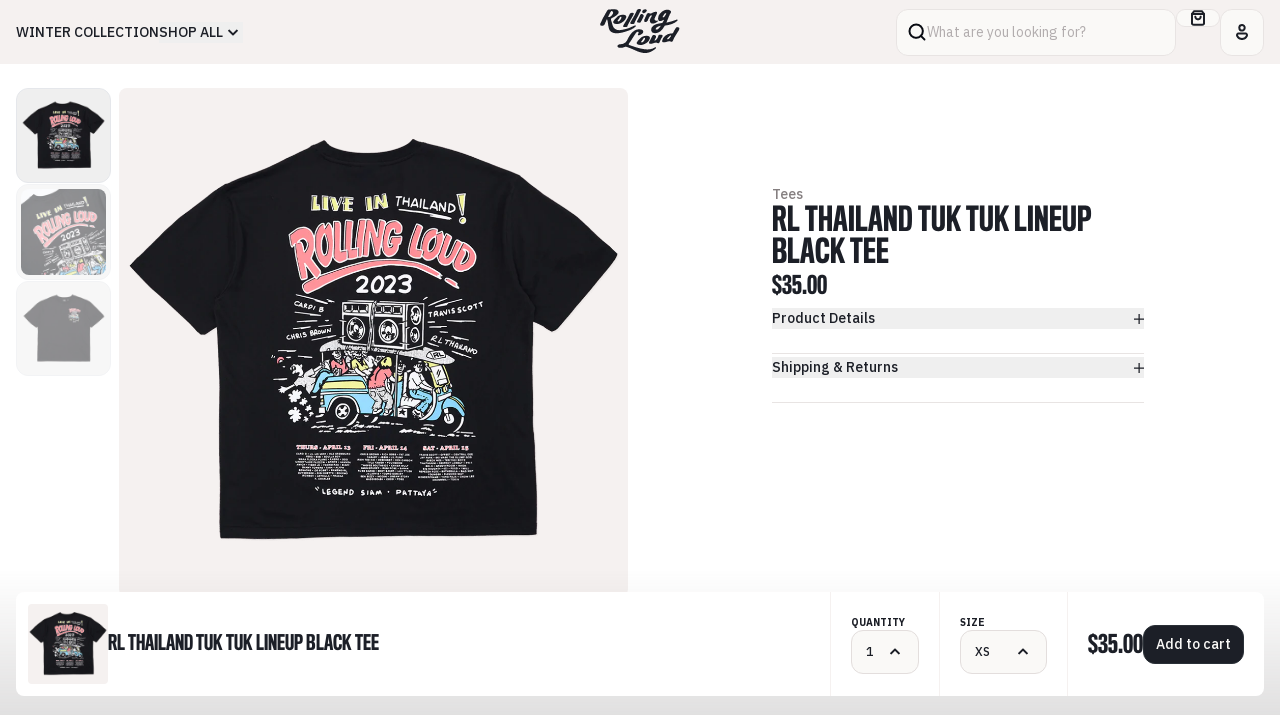

--- FILE ---
content_type: text/html; charset=utf-8
request_url: https://shoprollingloud.com/products/rl-thailand-tuk-tuk-lineup-black-tee
body_size: 27036
content:
<!doctype html>
<html lang="en">
	<head>
		<link
			rel="preconnect"
			href="https://fonts.googleapis.com"
		>
		<link
			rel="preconnect"
			href="https://fonts.gstatic.com"
			crossorigin
		>
		<link
			href="https://fonts.googleapis.com/css2?family=IBM+Plex+Sans:wght@400;500;600;700&display=swap"
			rel="stylesheet"
		>

		<meta charset="utf-8">
		<meta
			http-equiv="X-UA-Compatible"
			content="IE=edge"
		>
		<meta
			name="viewport"
			content="width=device-width,initial-scale=1"
		>
		<meta
			name="theme-color"
			content=""
		>
		<link
			rel="canonical"
			href="https://shoprollingloud.com/products/rl-thailand-tuk-tuk-lineup-black-tee"
		>
		<style data-shopify>
	@font-face {
		font-family: 'Titling GothicFB Comp';
		src: url("//shoprollingloud.com/cdn/shop/t/24/assets/TitlingGothicFBComp-Med.woff?v=70267696625461321251731085523") format('woff');
		font-weight: 500;
	}
	@font-face {
		font-family: 'Titling GothicFB Comp';
		src: url("//shoprollingloud.com/cdn/shop/t/24/assets/TitlingGothicFBComp-Bold.woff?v=168560110301285692841731085524") format('woff');
		font-weight: 700;
	}
</style>

		<script
			src="//shoprollingloud.com/cdn/shop/t/24/assets/main.min.js?v=26849261370387237331733251507"
			type="module"
		></script>

		<link
			href="//shoprollingloud.com/cdn/shop/t/24/assets/main.min.css?v=89020769837380492581734393871"
			rel="stylesheet"
		>

		<title>
			RL Thailand Tuk Tuk Lineup Black Tee |
			Rolling Loud
		</title>
		<meta
	name="description"
	content="RL Thailand Tuk Tuk Lineup Tee - Black Official Rolling Loud merch for 2023 RL Thailand Festival! Official Thailand 2023 Show Merchandise Secure Yours Today 6 Oz Heavyweight Tee Plastisol Screen Print Fits True To Size"
>

<link
	rel="icon"
	type="image/x-icon"
	href="//shoprollingloud.com/cdn/shop/t/24/assets/favicon.ico?v=46068197881894650711733245582"
>

<link
	rel="apple-touch-icon"
	sizes="180x180"
	href=""
>
<link
	rel="icon"
	href=""
>
<link
	rel="manifest"
	href="https://shoprollingloud.com/cdn/shop/t/24/assets/site.webmanifest.liquid?v=5626"
>
<meta
	name="apple-mobile-web-app-title"
	content="Rolling Loud"
>
<meta
	name="application-name"
	content="Rolling Loud"
>
<meta
	name="msapplication-TileColor"
	content="#9a3f20"
>
<meta
	name="msapplication-config"
	content="https://shoprollingloud.com/cdn/shop/t/24/assets/browserconfig.xml?v=5626"
>
<meta
	name="theme-color"
	content="#F2F2E6"
><link
	rel="canonical"
	href="https://shoprollingloud.com/products/rl-thailand-tuk-tuk-lineup-black-tee"
>
<link
	rel="sitemap"
	type="application/xml"
	title="Sitemap"
	href="/sitemap.xml"
>

<meta
	property="og:site_name"
	content="Rolling Loud"
>
<meta
	property="og:url"
	content="https://shoprollingloud.com/products/rl-thailand-tuk-tuk-lineup-black-tee"
>
<meta
	property="og:title"
	content="RL Thailand Tuk Tuk Lineup Black Tee"
>
<meta
	property="og:type"
	content="product"
>
<meta
	property="og:description"
	content="RL Thailand Tuk Tuk Lineup Tee - Black Official Rolling Loud merch for 2023 RL Thailand Festival! Official Thailand 2023 Show Merchandise Secure Yours Today 6 Oz Heavyweight Tee Plastisol Screen Print Fits True To Size"
><meta
		property="og:image"
		content="http://shoprollingloud.com/cdn/shop/products/RLThailandTukTukLineupBlackTee_1_cb361614-7e5d-4a1d-b25f-a9841b9933f7.png?v=1681317666"
	>
	<meta
		property="og:image:alt"
		content=""
	>
	<meta
		property="og:image:secure_url"
		content="https://shoprollingloud.com/cdn/shop/products/RLThailandTukTukLineupBlackTee_1_cb361614-7e5d-4a1d-b25f-a9841b9933f7.png?v=1681317666"
	>
	<meta
		property="og:image:width"
		content="1080"
	>
	<meta
		property="og:image:height"
		content="1080"
	><meta
		property="og:price:amount"
		content="35.00"
	>
	<meta
		property="og:price:currency"
		content="USD"
	>
	<meta
		property="product:condition"
		content="new"
	><meta
				property="og:availability"
				content="instock"
			>
			<meta
				property="product:availability"
				content="in stock"
			>
		<meta
			property="product:retailer_item_id"
			content="SSTRLTKTKBLK-XS"
		>
	
<meta
	name="twitter:card"
	content="summary_large_image"
>
<meta
	name="twitter:title"
	content="RL Thailand Tuk Tuk Lineup Black Tee"
>
<meta
	name="twitter:description"
	content="RL Thailand Tuk Tuk Lineup Tee - Black Official Rolling Loud merch for 2023 RL Thailand Festival! Official Thailand 2023 Show Merchandise Secure Yours Today 6 Oz Heavyweight Tee Plastisol Screen Print Fits True To Size"
><meta
		name="twitter:image"
		content="https://shoprollingloud.com/cdn/shop/products/RLThailandTukTukLineupBlackTee_1_cb361614-7e5d-4a1d-b25f-a9841b9933f7.png?v=1681317666"
	>
	<meta
		name="twitter:image:alt"
		content=""
	>

		<script>window.performance && window.performance.mark && window.performance.mark('shopify.content_for_header.start');</script><meta name="facebook-domain-verification" content="mwl83uf2agbpkxa71frvhr5dwhtguy">
<meta name="google-site-verification" content="w9ArtRwb4Q-2qFuhrNdPjTS83olmT2cM-un3iABvUsc">
<meta id="shopify-digital-wallet" name="shopify-digital-wallet" content="/4533649523/digital_wallets/dialog">
<meta name="shopify-checkout-api-token" content="4bb14a8b0bbab3b4dbc03fc6bf8ed7fb">
<meta id="in-context-paypal-metadata" data-shop-id="4533649523" data-venmo-supported="true" data-environment="production" data-locale="en_US" data-paypal-v4="true" data-currency="USD">
<link rel="alternate" hreflang="x-default" href="https://shoprollingloud.com/products/rl-thailand-tuk-tuk-lineup-black-tee">
<link rel="alternate" hreflang="en" href="https://shoprollingloud.com/products/rl-thailand-tuk-tuk-lineup-black-tee">
<link rel="alternate" hreflang="en-AU" href="https://shoprollingloud.com/en-au/products/rl-thailand-tuk-tuk-lineup-black-tee">
<link rel="alternate" hreflang="en-CA" href="https://shoprollingloud.com/en-ca/products/rl-thailand-tuk-tuk-lineup-black-tee">
<link rel="alternate" hreflang="en-NL" href="https://shoprollingloud.com/en-nl/products/rl-thailand-tuk-tuk-lineup-black-tee">
<link rel="alternate" hreflang="en-PT" href="https://shoprollingloud.com/en-pt/products/rl-thailand-tuk-tuk-lineup-black-tee">
<link rel="alternate" type="application/json+oembed" href="https://shoprollingloud.com/products/rl-thailand-tuk-tuk-lineup-black-tee.oembed">
<script async="async" src="/checkouts/internal/preloads.js?locale=en-US"></script>
<link rel="preconnect" href="https://shop.app" crossorigin="anonymous">
<script async="async" src="https://shop.app/checkouts/internal/preloads.js?locale=en-US&shop_id=4533649523" crossorigin="anonymous"></script>
<script id="apple-pay-shop-capabilities" type="application/json">{"shopId":4533649523,"countryCode":"US","currencyCode":"USD","merchantCapabilities":["supports3DS"],"merchantId":"gid:\/\/shopify\/Shop\/4533649523","merchantName":"Rolling Loud","requiredBillingContactFields":["postalAddress","email"],"requiredShippingContactFields":["postalAddress","email"],"shippingType":"shipping","supportedNetworks":["visa","masterCard","amex","discover","elo","jcb"],"total":{"type":"pending","label":"Rolling Loud","amount":"1.00"},"shopifyPaymentsEnabled":true,"supportsSubscriptions":true}</script>
<script id="shopify-features" type="application/json">{"accessToken":"4bb14a8b0bbab3b4dbc03fc6bf8ed7fb","betas":["rich-media-storefront-analytics"],"domain":"shoprollingloud.com","predictiveSearch":true,"shopId":4533649523,"locale":"en"}</script>
<script>var Shopify = Shopify || {};
Shopify.shop = "rolling-loud-mia18.myshopify.com";
Shopify.locale = "en";
Shopify.currency = {"active":"USD","rate":"1.0"};
Shopify.country = "US";
Shopify.theme = {"name":"rolling-loud-shop\/main","id":172606030188,"schema_name":"Rolling Loud","schema_version":"1.0.0","theme_store_id":null,"role":"main"};
Shopify.theme.handle = "null";
Shopify.theme.style = {"id":null,"handle":null};
Shopify.cdnHost = "shoprollingloud.com/cdn";
Shopify.routes = Shopify.routes || {};
Shopify.routes.root = "/";</script>
<script type="module">!function(o){(o.Shopify=o.Shopify||{}).modules=!0}(window);</script>
<script>!function(o){function n(){var o=[];function n(){o.push(Array.prototype.slice.apply(arguments))}return n.q=o,n}var t=o.Shopify=o.Shopify||{};t.loadFeatures=n(),t.autoloadFeatures=n()}(window);</script>
<script>
  window.ShopifyPay = window.ShopifyPay || {};
  window.ShopifyPay.apiHost = "shop.app\/pay";
  window.ShopifyPay.redirectState = null;
</script>
<script id="shop-js-analytics" type="application/json">{"pageType":"product"}</script>
<script defer="defer" async type="module" src="//shoprollingloud.com/cdn/shopifycloud/shop-js/modules/v2/client.init-shop-cart-sync_BT-GjEfc.en.esm.js"></script>
<script defer="defer" async type="module" src="//shoprollingloud.com/cdn/shopifycloud/shop-js/modules/v2/chunk.common_D58fp_Oc.esm.js"></script>
<script defer="defer" async type="module" src="//shoprollingloud.com/cdn/shopifycloud/shop-js/modules/v2/chunk.modal_xMitdFEc.esm.js"></script>
<script type="module">
  await import("//shoprollingloud.com/cdn/shopifycloud/shop-js/modules/v2/client.init-shop-cart-sync_BT-GjEfc.en.esm.js");
await import("//shoprollingloud.com/cdn/shopifycloud/shop-js/modules/v2/chunk.common_D58fp_Oc.esm.js");
await import("//shoprollingloud.com/cdn/shopifycloud/shop-js/modules/v2/chunk.modal_xMitdFEc.esm.js");

  window.Shopify.SignInWithShop?.initShopCartSync?.({"fedCMEnabled":true,"windoidEnabled":true});

</script>
<script>
  window.Shopify = window.Shopify || {};
  if (!window.Shopify.featureAssets) window.Shopify.featureAssets = {};
  window.Shopify.featureAssets['shop-js'] = {"shop-cart-sync":["modules/v2/client.shop-cart-sync_DZOKe7Ll.en.esm.js","modules/v2/chunk.common_D58fp_Oc.esm.js","modules/v2/chunk.modal_xMitdFEc.esm.js"],"init-fed-cm":["modules/v2/client.init-fed-cm_B6oLuCjv.en.esm.js","modules/v2/chunk.common_D58fp_Oc.esm.js","modules/v2/chunk.modal_xMitdFEc.esm.js"],"shop-cash-offers":["modules/v2/client.shop-cash-offers_D2sdYoxE.en.esm.js","modules/v2/chunk.common_D58fp_Oc.esm.js","modules/v2/chunk.modal_xMitdFEc.esm.js"],"shop-login-button":["modules/v2/client.shop-login-button_QeVjl5Y3.en.esm.js","modules/v2/chunk.common_D58fp_Oc.esm.js","modules/v2/chunk.modal_xMitdFEc.esm.js"],"pay-button":["modules/v2/client.pay-button_DXTOsIq6.en.esm.js","modules/v2/chunk.common_D58fp_Oc.esm.js","modules/v2/chunk.modal_xMitdFEc.esm.js"],"shop-button":["modules/v2/client.shop-button_DQZHx9pm.en.esm.js","modules/v2/chunk.common_D58fp_Oc.esm.js","modules/v2/chunk.modal_xMitdFEc.esm.js"],"avatar":["modules/v2/client.avatar_BTnouDA3.en.esm.js"],"init-windoid":["modules/v2/client.init-windoid_CR1B-cfM.en.esm.js","modules/v2/chunk.common_D58fp_Oc.esm.js","modules/v2/chunk.modal_xMitdFEc.esm.js"],"init-shop-for-new-customer-accounts":["modules/v2/client.init-shop-for-new-customer-accounts_C_vY_xzh.en.esm.js","modules/v2/client.shop-login-button_QeVjl5Y3.en.esm.js","modules/v2/chunk.common_D58fp_Oc.esm.js","modules/v2/chunk.modal_xMitdFEc.esm.js"],"init-shop-email-lookup-coordinator":["modules/v2/client.init-shop-email-lookup-coordinator_BI7n9ZSv.en.esm.js","modules/v2/chunk.common_D58fp_Oc.esm.js","modules/v2/chunk.modal_xMitdFEc.esm.js"],"init-shop-cart-sync":["modules/v2/client.init-shop-cart-sync_BT-GjEfc.en.esm.js","modules/v2/chunk.common_D58fp_Oc.esm.js","modules/v2/chunk.modal_xMitdFEc.esm.js"],"shop-toast-manager":["modules/v2/client.shop-toast-manager_DiYdP3xc.en.esm.js","modules/v2/chunk.common_D58fp_Oc.esm.js","modules/v2/chunk.modal_xMitdFEc.esm.js"],"init-customer-accounts":["modules/v2/client.init-customer-accounts_D9ZNqS-Q.en.esm.js","modules/v2/client.shop-login-button_QeVjl5Y3.en.esm.js","modules/v2/chunk.common_D58fp_Oc.esm.js","modules/v2/chunk.modal_xMitdFEc.esm.js"],"init-customer-accounts-sign-up":["modules/v2/client.init-customer-accounts-sign-up_iGw4briv.en.esm.js","modules/v2/client.shop-login-button_QeVjl5Y3.en.esm.js","modules/v2/chunk.common_D58fp_Oc.esm.js","modules/v2/chunk.modal_xMitdFEc.esm.js"],"shop-follow-button":["modules/v2/client.shop-follow-button_CqMgW2wH.en.esm.js","modules/v2/chunk.common_D58fp_Oc.esm.js","modules/v2/chunk.modal_xMitdFEc.esm.js"],"checkout-modal":["modules/v2/client.checkout-modal_xHeaAweL.en.esm.js","modules/v2/chunk.common_D58fp_Oc.esm.js","modules/v2/chunk.modal_xMitdFEc.esm.js"],"shop-login":["modules/v2/client.shop-login_D91U-Q7h.en.esm.js","modules/v2/chunk.common_D58fp_Oc.esm.js","modules/v2/chunk.modal_xMitdFEc.esm.js"],"lead-capture":["modules/v2/client.lead-capture_BJmE1dJe.en.esm.js","modules/v2/chunk.common_D58fp_Oc.esm.js","modules/v2/chunk.modal_xMitdFEc.esm.js"],"payment-terms":["modules/v2/client.payment-terms_Ci9AEqFq.en.esm.js","modules/v2/chunk.common_D58fp_Oc.esm.js","modules/v2/chunk.modal_xMitdFEc.esm.js"]};
</script>
<script>(function() {
  var isLoaded = false;
  function asyncLoad() {
    if (isLoaded) return;
    isLoaded = true;
    var urls = ["https:\/\/static.klaviyo.com\/onsite\/js\/Q82Fyb\/klaviyo.js?company_id=Q82Fyb\u0026shop=rolling-loud-mia18.myshopify.com","https:\/\/api.fastbundle.co\/scripts\/src.js?shop=rolling-loud-mia18.myshopify.com","https:\/\/api.fastbundle.co\/scripts\/script_tag.js?shop=rolling-loud-mia18.myshopify.com","https:\/\/cdn-prod.hive.co\/static\/js\/shopify-script-tag.bfbb15b16484.js?brandId=131930\u0026shop=rolling-loud-mia18.myshopify.com"];
    for (var i = 0; i < urls.length; i++) {
      var s = document.createElement('script');
      s.type = 'text/javascript';
      s.async = true;
      s.src = urls[i];
      var x = document.getElementsByTagName('script')[0];
      x.parentNode.insertBefore(s, x);
    }
  };
  if(window.attachEvent) {
    window.attachEvent('onload', asyncLoad);
  } else {
    window.addEventListener('load', asyncLoad, false);
  }
})();</script>
<script id="__st">var __st={"a":4533649523,"offset":-18000,"reqid":"958a06c9-07a1-4ac2-95a8-f8975d3b34c6-1769427632","pageurl":"shoprollingloud.com\/products\/rl-thailand-tuk-tuk-lineup-black-tee","u":"3cbba8abdc24","p":"product","rtyp":"product","rid":6965624930387};</script>
<script>window.ShopifyPaypalV4VisibilityTracking = true;</script>
<script id="captcha-bootstrap">!function(){'use strict';const t='contact',e='account',n='new_comment',o=[[t,t],['blogs',n],['comments',n],[t,'customer']],c=[[e,'customer_login'],[e,'guest_login'],[e,'recover_customer_password'],[e,'create_customer']],r=t=>t.map((([t,e])=>`form[action*='/${t}']:not([data-nocaptcha='true']) input[name='form_type'][value='${e}']`)).join(','),a=t=>()=>t?[...document.querySelectorAll(t)].map((t=>t.form)):[];function s(){const t=[...o],e=r(t);return a(e)}const i='password',u='form_key',d=['recaptcha-v3-token','g-recaptcha-response','h-captcha-response',i],f=()=>{try{return window.sessionStorage}catch{return}},m='__shopify_v',_=t=>t.elements[u];function p(t,e,n=!1){try{const o=window.sessionStorage,c=JSON.parse(o.getItem(e)),{data:r}=function(t){const{data:e,action:n}=t;return t[m]||n?{data:e,action:n}:{data:t,action:n}}(c);for(const[e,n]of Object.entries(r))t.elements[e]&&(t.elements[e].value=n);n&&o.removeItem(e)}catch(o){console.error('form repopulation failed',{error:o})}}const l='form_type',E='cptcha';function T(t){t.dataset[E]=!0}const w=window,h=w.document,L='Shopify',v='ce_forms',y='captcha';let A=!1;((t,e)=>{const n=(g='f06e6c50-85a8-45c8-87d0-21a2b65856fe',I='https://cdn.shopify.com/shopifycloud/storefront-forms-hcaptcha/ce_storefront_forms_captcha_hcaptcha.v1.5.2.iife.js',D={infoText:'Protected by hCaptcha',privacyText:'Privacy',termsText:'Terms'},(t,e,n)=>{const o=w[L][v],c=o.bindForm;if(c)return c(t,g,e,D).then(n);var r;o.q.push([[t,g,e,D],n]),r=I,A||(h.body.append(Object.assign(h.createElement('script'),{id:'captcha-provider',async:!0,src:r})),A=!0)});var g,I,D;w[L]=w[L]||{},w[L][v]=w[L][v]||{},w[L][v].q=[],w[L][y]=w[L][y]||{},w[L][y].protect=function(t,e){n(t,void 0,e),T(t)},Object.freeze(w[L][y]),function(t,e,n,w,h,L){const[v,y,A,g]=function(t,e,n){const i=e?o:[],u=t?c:[],d=[...i,...u],f=r(d),m=r(i),_=r(d.filter((([t,e])=>n.includes(e))));return[a(f),a(m),a(_),s()]}(w,h,L),I=t=>{const e=t.target;return e instanceof HTMLFormElement?e:e&&e.form},D=t=>v().includes(t);t.addEventListener('submit',(t=>{const e=I(t);if(!e)return;const n=D(e)&&!e.dataset.hcaptchaBound&&!e.dataset.recaptchaBound,o=_(e),c=g().includes(e)&&(!o||!o.value);(n||c)&&t.preventDefault(),c&&!n&&(function(t){try{if(!f())return;!function(t){const e=f();if(!e)return;const n=_(t);if(!n)return;const o=n.value;o&&e.removeItem(o)}(t);const e=Array.from(Array(32),(()=>Math.random().toString(36)[2])).join('');!function(t,e){_(t)||t.append(Object.assign(document.createElement('input'),{type:'hidden',name:u})),t.elements[u].value=e}(t,e),function(t,e){const n=f();if(!n)return;const o=[...t.querySelectorAll(`input[type='${i}']`)].map((({name:t})=>t)),c=[...d,...o],r={};for(const[a,s]of new FormData(t).entries())c.includes(a)||(r[a]=s);n.setItem(e,JSON.stringify({[m]:1,action:t.action,data:r}))}(t,e)}catch(e){console.error('failed to persist form',e)}}(e),e.submit())}));const S=(t,e)=>{t&&!t.dataset[E]&&(n(t,e.some((e=>e===t))),T(t))};for(const o of['focusin','change'])t.addEventListener(o,(t=>{const e=I(t);D(e)&&S(e,y())}));const B=e.get('form_key'),M=e.get(l),P=B&&M;t.addEventListener('DOMContentLoaded',(()=>{const t=y();if(P)for(const e of t)e.elements[l].value===M&&p(e,B);[...new Set([...A(),...v().filter((t=>'true'===t.dataset.shopifyCaptcha))])].forEach((e=>S(e,t)))}))}(h,new URLSearchParams(w.location.search),n,t,e,['guest_login'])})(!0,!0)}();</script>
<script integrity="sha256-4kQ18oKyAcykRKYeNunJcIwy7WH5gtpwJnB7kiuLZ1E=" data-source-attribution="shopify.loadfeatures" defer="defer" src="//shoprollingloud.com/cdn/shopifycloud/storefront/assets/storefront/load_feature-a0a9edcb.js" crossorigin="anonymous"></script>
<script crossorigin="anonymous" defer="defer" src="//shoprollingloud.com/cdn/shopifycloud/storefront/assets/shopify_pay/storefront-65b4c6d7.js?v=20250812"></script>
<script data-source-attribution="shopify.dynamic_checkout.dynamic.init">var Shopify=Shopify||{};Shopify.PaymentButton=Shopify.PaymentButton||{isStorefrontPortableWallets:!0,init:function(){window.Shopify.PaymentButton.init=function(){};var t=document.createElement("script");t.src="https://shoprollingloud.com/cdn/shopifycloud/portable-wallets/latest/portable-wallets.en.js",t.type="module",document.head.appendChild(t)}};
</script>
<script data-source-attribution="shopify.dynamic_checkout.buyer_consent">
  function portableWalletsHideBuyerConsent(e){var t=document.getElementById("shopify-buyer-consent"),n=document.getElementById("shopify-subscription-policy-button");t&&n&&(t.classList.add("hidden"),t.setAttribute("aria-hidden","true"),n.removeEventListener("click",e))}function portableWalletsShowBuyerConsent(e){var t=document.getElementById("shopify-buyer-consent"),n=document.getElementById("shopify-subscription-policy-button");t&&n&&(t.classList.remove("hidden"),t.removeAttribute("aria-hidden"),n.addEventListener("click",e))}window.Shopify?.PaymentButton&&(window.Shopify.PaymentButton.hideBuyerConsent=portableWalletsHideBuyerConsent,window.Shopify.PaymentButton.showBuyerConsent=portableWalletsShowBuyerConsent);
</script>
<script data-source-attribution="shopify.dynamic_checkout.cart.bootstrap">document.addEventListener("DOMContentLoaded",(function(){function t(){return document.querySelector("shopify-accelerated-checkout-cart, shopify-accelerated-checkout")}if(t())Shopify.PaymentButton.init();else{new MutationObserver((function(e,n){t()&&(Shopify.PaymentButton.init(),n.disconnect())})).observe(document.body,{childList:!0,subtree:!0})}}));
</script>
<script id='scb4127' type='text/javascript' async='' src='https://shoprollingloud.com/cdn/shopifycloud/privacy-banner/storefront-banner.js'></script><link id="shopify-accelerated-checkout-styles" rel="stylesheet" media="screen" href="https://shoprollingloud.com/cdn/shopifycloud/portable-wallets/latest/accelerated-checkout-backwards-compat.css" crossorigin="anonymous">
<style id="shopify-accelerated-checkout-cart">
        #shopify-buyer-consent {
  margin-top: 1em;
  display: inline-block;
  width: 100%;
}

#shopify-buyer-consent.hidden {
  display: none;
}

#shopify-subscription-policy-button {
  background: none;
  border: none;
  padding: 0;
  text-decoration: underline;
  font-size: inherit;
  cursor: pointer;
}

#shopify-subscription-policy-button::before {
  box-shadow: none;
}

      </style>

<script>window.performance && window.performance.mark && window.performance.mark('shopify.content_for_header.end');</script>
	<link href="https://monorail-edge.shopifysvc.com" rel="dns-prefetch">
<script>(function(){if ("sendBeacon" in navigator && "performance" in window) {try {var session_token_from_headers = performance.getEntriesByType('navigation')[0].serverTiming.find(x => x.name == '_s').description;} catch {var session_token_from_headers = undefined;}var session_cookie_matches = document.cookie.match(/_shopify_s=([^;]*)/);var session_token_from_cookie = session_cookie_matches && session_cookie_matches.length === 2 ? session_cookie_matches[1] : "";var session_token = session_token_from_headers || session_token_from_cookie || "";function handle_abandonment_event(e) {var entries = performance.getEntries().filter(function(entry) {return /monorail-edge.shopifysvc.com/.test(entry.name);});if (!window.abandonment_tracked && entries.length === 0) {window.abandonment_tracked = true;var currentMs = Date.now();var navigation_start = performance.timing.navigationStart;var payload = {shop_id: 4533649523,url: window.location.href,navigation_start,duration: currentMs - navigation_start,session_token,page_type: "product"};window.navigator.sendBeacon("https://monorail-edge.shopifysvc.com/v1/produce", JSON.stringify({schema_id: "online_store_buyer_site_abandonment/1.1",payload: payload,metadata: {event_created_at_ms: currentMs,event_sent_at_ms: currentMs}}));}}window.addEventListener('pagehide', handle_abandonment_event);}}());</script>
<script id="web-pixels-manager-setup">(function e(e,d,r,n,o){if(void 0===o&&(o={}),!Boolean(null===(a=null===(i=window.Shopify)||void 0===i?void 0:i.analytics)||void 0===a?void 0:a.replayQueue)){var i,a;window.Shopify=window.Shopify||{};var t=window.Shopify;t.analytics=t.analytics||{};var s=t.analytics;s.replayQueue=[],s.publish=function(e,d,r){return s.replayQueue.push([e,d,r]),!0};try{self.performance.mark("wpm:start")}catch(e){}var l=function(){var e={modern:/Edge?\/(1{2}[4-9]|1[2-9]\d|[2-9]\d{2}|\d{4,})\.\d+(\.\d+|)|Firefox\/(1{2}[4-9]|1[2-9]\d|[2-9]\d{2}|\d{4,})\.\d+(\.\d+|)|Chrom(ium|e)\/(9{2}|\d{3,})\.\d+(\.\d+|)|(Maci|X1{2}).+ Version\/(15\.\d+|(1[6-9]|[2-9]\d|\d{3,})\.\d+)([,.]\d+|)( \(\w+\)|)( Mobile\/\w+|) Safari\/|Chrome.+OPR\/(9{2}|\d{3,})\.\d+\.\d+|(CPU[ +]OS|iPhone[ +]OS|CPU[ +]iPhone|CPU IPhone OS|CPU iPad OS)[ +]+(15[._]\d+|(1[6-9]|[2-9]\d|\d{3,})[._]\d+)([._]\d+|)|Android:?[ /-](13[3-9]|1[4-9]\d|[2-9]\d{2}|\d{4,})(\.\d+|)(\.\d+|)|Android.+Firefox\/(13[5-9]|1[4-9]\d|[2-9]\d{2}|\d{4,})\.\d+(\.\d+|)|Android.+Chrom(ium|e)\/(13[3-9]|1[4-9]\d|[2-9]\d{2}|\d{4,})\.\d+(\.\d+|)|SamsungBrowser\/([2-9]\d|\d{3,})\.\d+/,legacy:/Edge?\/(1[6-9]|[2-9]\d|\d{3,})\.\d+(\.\d+|)|Firefox\/(5[4-9]|[6-9]\d|\d{3,})\.\d+(\.\d+|)|Chrom(ium|e)\/(5[1-9]|[6-9]\d|\d{3,})\.\d+(\.\d+|)([\d.]+$|.*Safari\/(?![\d.]+ Edge\/[\d.]+$))|(Maci|X1{2}).+ Version\/(10\.\d+|(1[1-9]|[2-9]\d|\d{3,})\.\d+)([,.]\d+|)( \(\w+\)|)( Mobile\/\w+|) Safari\/|Chrome.+OPR\/(3[89]|[4-9]\d|\d{3,})\.\d+\.\d+|(CPU[ +]OS|iPhone[ +]OS|CPU[ +]iPhone|CPU IPhone OS|CPU iPad OS)[ +]+(10[._]\d+|(1[1-9]|[2-9]\d|\d{3,})[._]\d+)([._]\d+|)|Android:?[ /-](13[3-9]|1[4-9]\d|[2-9]\d{2}|\d{4,})(\.\d+|)(\.\d+|)|Mobile Safari.+OPR\/([89]\d|\d{3,})\.\d+\.\d+|Android.+Firefox\/(13[5-9]|1[4-9]\d|[2-9]\d{2}|\d{4,})\.\d+(\.\d+|)|Android.+Chrom(ium|e)\/(13[3-9]|1[4-9]\d|[2-9]\d{2}|\d{4,})\.\d+(\.\d+|)|Android.+(UC? ?Browser|UCWEB|U3)[ /]?(15\.([5-9]|\d{2,})|(1[6-9]|[2-9]\d|\d{3,})\.\d+)\.\d+|SamsungBrowser\/(5\.\d+|([6-9]|\d{2,})\.\d+)|Android.+MQ{2}Browser\/(14(\.(9|\d{2,})|)|(1[5-9]|[2-9]\d|\d{3,})(\.\d+|))(\.\d+|)|K[Aa][Ii]OS\/(3\.\d+|([4-9]|\d{2,})\.\d+)(\.\d+|)/},d=e.modern,r=e.legacy,n=navigator.userAgent;return n.match(d)?"modern":n.match(r)?"legacy":"unknown"}(),u="modern"===l?"modern":"legacy",c=(null!=n?n:{modern:"",legacy:""})[u],f=function(e){return[e.baseUrl,"/wpm","/b",e.hashVersion,"modern"===e.buildTarget?"m":"l",".js"].join("")}({baseUrl:d,hashVersion:r,buildTarget:u}),m=function(e){var d=e.version,r=e.bundleTarget,n=e.surface,o=e.pageUrl,i=e.monorailEndpoint;return{emit:function(e){var a=e.status,t=e.errorMsg,s=(new Date).getTime(),l=JSON.stringify({metadata:{event_sent_at_ms:s},events:[{schema_id:"web_pixels_manager_load/3.1",payload:{version:d,bundle_target:r,page_url:o,status:a,surface:n,error_msg:t},metadata:{event_created_at_ms:s}}]});if(!i)return console&&console.warn&&console.warn("[Web Pixels Manager] No Monorail endpoint provided, skipping logging."),!1;try{return self.navigator.sendBeacon.bind(self.navigator)(i,l)}catch(e){}var u=new XMLHttpRequest;try{return u.open("POST",i,!0),u.setRequestHeader("Content-Type","text/plain"),u.send(l),!0}catch(e){return console&&console.warn&&console.warn("[Web Pixels Manager] Got an unhandled error while logging to Monorail."),!1}}}}({version:r,bundleTarget:l,surface:e.surface,pageUrl:self.location.href,monorailEndpoint:e.monorailEndpoint});try{o.browserTarget=l,function(e){var d=e.src,r=e.async,n=void 0===r||r,o=e.onload,i=e.onerror,a=e.sri,t=e.scriptDataAttributes,s=void 0===t?{}:t,l=document.createElement("script"),u=document.querySelector("head"),c=document.querySelector("body");if(l.async=n,l.src=d,a&&(l.integrity=a,l.crossOrigin="anonymous"),s)for(var f in s)if(Object.prototype.hasOwnProperty.call(s,f))try{l.dataset[f]=s[f]}catch(e){}if(o&&l.addEventListener("load",o),i&&l.addEventListener("error",i),u)u.appendChild(l);else{if(!c)throw new Error("Did not find a head or body element to append the script");c.appendChild(l)}}({src:f,async:!0,onload:function(){if(!function(){var e,d;return Boolean(null===(d=null===(e=window.Shopify)||void 0===e?void 0:e.analytics)||void 0===d?void 0:d.initialized)}()){var d=window.webPixelsManager.init(e)||void 0;if(d){var r=window.Shopify.analytics;r.replayQueue.forEach((function(e){var r=e[0],n=e[1],o=e[2];d.publishCustomEvent(r,n,o)})),r.replayQueue=[],r.publish=d.publishCustomEvent,r.visitor=d.visitor,r.initialized=!0}}},onerror:function(){return m.emit({status:"failed",errorMsg:"".concat(f," has failed to load")})},sri:function(e){var d=/^sha384-[A-Za-z0-9+/=]+$/;return"string"==typeof e&&d.test(e)}(c)?c:"",scriptDataAttributes:o}),m.emit({status:"loading"})}catch(e){m.emit({status:"failed",errorMsg:(null==e?void 0:e.message)||"Unknown error"})}}})({shopId: 4533649523,storefrontBaseUrl: "https://shoprollingloud.com",extensionsBaseUrl: "https://extensions.shopifycdn.com/cdn/shopifycloud/web-pixels-manager",monorailEndpoint: "https://monorail-edge.shopifysvc.com/unstable/produce_batch",surface: "storefront-renderer",enabledBetaFlags: ["2dca8a86"],webPixelsConfigList: [{"id":"764150124","configuration":"{\"pixelCode\":\"CSFT4SJC77UCD01PO4K0\"}","eventPayloadVersion":"v1","runtimeContext":"STRICT","scriptVersion":"22e92c2ad45662f435e4801458fb78cc","type":"APP","apiClientId":4383523,"privacyPurposes":["ANALYTICS","MARKETING","SALE_OF_DATA"],"dataSharingAdjustments":{"protectedCustomerApprovalScopes":["read_customer_address","read_customer_email","read_customer_name","read_customer_personal_data","read_customer_phone"]}},{"id":"96763987","configuration":"{\"pixel_id\":\"1723140728038904\",\"pixel_type\":\"facebook_pixel\"}","eventPayloadVersion":"v1","runtimeContext":"OPEN","scriptVersion":"ca16bc87fe92b6042fbaa3acc2fbdaa6","type":"APP","apiClientId":2329312,"privacyPurposes":["ANALYTICS","MARKETING","SALE_OF_DATA"],"dataSharingAdjustments":{"protectedCustomerApprovalScopes":["read_customer_address","read_customer_email","read_customer_name","read_customer_personal_data","read_customer_phone"]}},{"id":"128418156","eventPayloadVersion":"v1","runtimeContext":"LAX","scriptVersion":"1","type":"CUSTOM","privacyPurposes":["ANALYTICS"],"name":"Google Analytics tag (migrated)"},{"id":"shopify-app-pixel","configuration":"{}","eventPayloadVersion":"v1","runtimeContext":"STRICT","scriptVersion":"0450","apiClientId":"shopify-pixel","type":"APP","privacyPurposes":["ANALYTICS","MARKETING"]},{"id":"shopify-custom-pixel","eventPayloadVersion":"v1","runtimeContext":"LAX","scriptVersion":"0450","apiClientId":"shopify-pixel","type":"CUSTOM","privacyPurposes":["ANALYTICS","MARKETING"]}],isMerchantRequest: false,initData: {"shop":{"name":"Rolling Loud","paymentSettings":{"currencyCode":"USD"},"myshopifyDomain":"rolling-loud-mia18.myshopify.com","countryCode":"US","storefrontUrl":"https:\/\/shoprollingloud.com"},"customer":null,"cart":null,"checkout":null,"productVariants":[{"price":{"amount":35.0,"currencyCode":"USD"},"product":{"title":"RL Thailand Tuk Tuk Lineup Black Tee","vendor":"THAI23","id":"6965624930387","untranslatedTitle":"RL Thailand Tuk Tuk Lineup Black Tee","url":"\/products\/rl-thailand-tuk-tuk-lineup-black-tee","type":"Tees"},"id":"40594393333843","image":{"src":"\/\/shoprollingloud.com\/cdn\/shop\/products\/RLThailandTukTukLineupBlackTee_1_cb361614-7e5d-4a1d-b25f-a9841b9933f7.png?v=1681317666"},"sku":"SSTRLTKTKBLK-XS","title":"XS","untranslatedTitle":"XS"},{"price":{"amount":35.0,"currencyCode":"USD"},"product":{"title":"RL Thailand Tuk Tuk Lineup Black Tee","vendor":"THAI23","id":"6965624930387","untranslatedTitle":"RL Thailand Tuk Tuk Lineup Black Tee","url":"\/products\/rl-thailand-tuk-tuk-lineup-black-tee","type":"Tees"},"id":"40594393366611","image":{"src":"\/\/shoprollingloud.com\/cdn\/shop\/products\/RLThailandTukTukLineupBlackTee_1_cb361614-7e5d-4a1d-b25f-a9841b9933f7.png?v=1681317666"},"sku":"SSTRLTKTKBLK-S","title":"S","untranslatedTitle":"S"},{"price":{"amount":35.0,"currencyCode":"USD"},"product":{"title":"RL Thailand Tuk Tuk Lineup Black Tee","vendor":"THAI23","id":"6965624930387","untranslatedTitle":"RL Thailand Tuk Tuk Lineup Black Tee","url":"\/products\/rl-thailand-tuk-tuk-lineup-black-tee","type":"Tees"},"id":"40594393399379","image":{"src":"\/\/shoprollingloud.com\/cdn\/shop\/products\/RLThailandTukTukLineupBlackTee_1_cb361614-7e5d-4a1d-b25f-a9841b9933f7.png?v=1681317666"},"sku":"SSTRLTKTKBLK-M","title":"M","untranslatedTitle":"M"},{"price":{"amount":35.0,"currencyCode":"USD"},"product":{"title":"RL Thailand Tuk Tuk Lineup Black Tee","vendor":"THAI23","id":"6965624930387","untranslatedTitle":"RL Thailand Tuk Tuk Lineup Black Tee","url":"\/products\/rl-thailand-tuk-tuk-lineup-black-tee","type":"Tees"},"id":"40594393432147","image":{"src":"\/\/shoprollingloud.com\/cdn\/shop\/products\/RLThailandTukTukLineupBlackTee_1_cb361614-7e5d-4a1d-b25f-a9841b9933f7.png?v=1681317666"},"sku":"SSTRLTKTKBLK-L","title":"L","untranslatedTitle":"L"},{"price":{"amount":35.0,"currencyCode":"USD"},"product":{"title":"RL Thailand Tuk Tuk Lineup Black Tee","vendor":"THAI23","id":"6965624930387","untranslatedTitle":"RL Thailand Tuk Tuk Lineup Black Tee","url":"\/products\/rl-thailand-tuk-tuk-lineup-black-tee","type":"Tees"},"id":"40594393464915","image":{"src":"\/\/shoprollingloud.com\/cdn\/shop\/products\/RLThailandTukTukLineupBlackTee_1_cb361614-7e5d-4a1d-b25f-a9841b9933f7.png?v=1681317666"},"sku":"SSTRLTKTKBLK-XL","title":"XL","untranslatedTitle":"XL"},{"price":{"amount":35.0,"currencyCode":"USD"},"product":{"title":"RL Thailand Tuk Tuk Lineup Black Tee","vendor":"THAI23","id":"6965624930387","untranslatedTitle":"RL Thailand Tuk Tuk Lineup Black Tee","url":"\/products\/rl-thailand-tuk-tuk-lineup-black-tee","type":"Tees"},"id":"40797726933075","image":{"src":"\/\/shoprollingloud.com\/cdn\/shop\/products\/RLThailandTukTukLineupBlackTee_1_cb361614-7e5d-4a1d-b25f-a9841b9933f7.png?v=1681317666"},"sku":"SSTRLTKTKBLK-2X","title":"2X","untranslatedTitle":"2X"},{"price":{"amount":35.0,"currencyCode":"USD"},"product":{"title":"RL Thailand Tuk Tuk Lineup Black Tee","vendor":"THAI23","id":"6965624930387","untranslatedTitle":"RL Thailand Tuk Tuk Lineup Black Tee","url":"\/products\/rl-thailand-tuk-tuk-lineup-black-tee","type":"Tees"},"id":"40797726965843","image":{"src":"\/\/shoprollingloud.com\/cdn\/shop\/products\/RLThailandTukTukLineupBlackTee_1_cb361614-7e5d-4a1d-b25f-a9841b9933f7.png?v=1681317666"},"sku":"SSTRLTKTKBLK-3X","title":"3X","untranslatedTitle":"3X"},{"price":{"amount":35.0,"currencyCode":"USD"},"product":{"title":"RL Thailand Tuk Tuk Lineup Black Tee","vendor":"THAI23","id":"6965624930387","untranslatedTitle":"RL Thailand Tuk Tuk Lineup Black Tee","url":"\/products\/rl-thailand-tuk-tuk-lineup-black-tee","type":"Tees"},"id":"40797734240339","image":{"src":"\/\/shoprollingloud.com\/cdn\/shop\/products\/RLThailandTukTukLineupBlackTee_1_cb361614-7e5d-4a1d-b25f-a9841b9933f7.png?v=1681317666"},"sku":"SSTRLTKTKBLK-4X","title":"4X","untranslatedTitle":"4X"}],"purchasingCompany":null},},"https://shoprollingloud.com/cdn","fcfee988w5aeb613cpc8e4bc33m6693e112",{"modern":"","legacy":""},{"shopId":"4533649523","storefrontBaseUrl":"https:\/\/shoprollingloud.com","extensionBaseUrl":"https:\/\/extensions.shopifycdn.com\/cdn\/shopifycloud\/web-pixels-manager","surface":"storefront-renderer","enabledBetaFlags":"[\"2dca8a86\"]","isMerchantRequest":"false","hashVersion":"fcfee988w5aeb613cpc8e4bc33m6693e112","publish":"custom","events":"[[\"page_viewed\",{}],[\"product_viewed\",{\"productVariant\":{\"price\":{\"amount\":35.0,\"currencyCode\":\"USD\"},\"product\":{\"title\":\"RL Thailand Tuk Tuk Lineup Black Tee\",\"vendor\":\"THAI23\",\"id\":\"6965624930387\",\"untranslatedTitle\":\"RL Thailand Tuk Tuk Lineup Black Tee\",\"url\":\"\/products\/rl-thailand-tuk-tuk-lineup-black-tee\",\"type\":\"Tees\"},\"id\":\"40594393333843\",\"image\":{\"src\":\"\/\/shoprollingloud.com\/cdn\/shop\/products\/RLThailandTukTukLineupBlackTee_1_cb361614-7e5d-4a1d-b25f-a9841b9933f7.png?v=1681317666\"},\"sku\":\"SSTRLTKTKBLK-XS\",\"title\":\"XS\",\"untranslatedTitle\":\"XS\"}}]]"});</script><script>
  window.ShopifyAnalytics = window.ShopifyAnalytics || {};
  window.ShopifyAnalytics.meta = window.ShopifyAnalytics.meta || {};
  window.ShopifyAnalytics.meta.currency = 'USD';
  var meta = {"product":{"id":6965624930387,"gid":"gid:\/\/shopify\/Product\/6965624930387","vendor":"THAI23","type":"Tees","handle":"rl-thailand-tuk-tuk-lineup-black-tee","variants":[{"id":40594393333843,"price":3500,"name":"RL Thailand Tuk Tuk Lineup Black Tee - XS","public_title":"XS","sku":"SSTRLTKTKBLK-XS"},{"id":40594393366611,"price":3500,"name":"RL Thailand Tuk Tuk Lineup Black Tee - S","public_title":"S","sku":"SSTRLTKTKBLK-S"},{"id":40594393399379,"price":3500,"name":"RL Thailand Tuk Tuk Lineup Black Tee - M","public_title":"M","sku":"SSTRLTKTKBLK-M"},{"id":40594393432147,"price":3500,"name":"RL Thailand Tuk Tuk Lineup Black Tee - L","public_title":"L","sku":"SSTRLTKTKBLK-L"},{"id":40594393464915,"price":3500,"name":"RL Thailand Tuk Tuk Lineup Black Tee - XL","public_title":"XL","sku":"SSTRLTKTKBLK-XL"},{"id":40797726933075,"price":3500,"name":"RL Thailand Tuk Tuk Lineup Black Tee - 2X","public_title":"2X","sku":"SSTRLTKTKBLK-2X"},{"id":40797726965843,"price":3500,"name":"RL Thailand Tuk Tuk Lineup Black Tee - 3X","public_title":"3X","sku":"SSTRLTKTKBLK-3X"},{"id":40797734240339,"price":3500,"name":"RL Thailand Tuk Tuk Lineup Black Tee - 4X","public_title":"4X","sku":"SSTRLTKTKBLK-4X"}],"remote":false},"page":{"pageType":"product","resourceType":"product","resourceId":6965624930387,"requestId":"958a06c9-07a1-4ac2-95a8-f8975d3b34c6-1769427632"}};
  for (var attr in meta) {
    window.ShopifyAnalytics.meta[attr] = meta[attr];
  }
</script>
<script class="analytics">
  (function () {
    var customDocumentWrite = function(content) {
      var jquery = null;

      if (window.jQuery) {
        jquery = window.jQuery;
      } else if (window.Checkout && window.Checkout.$) {
        jquery = window.Checkout.$;
      }

      if (jquery) {
        jquery('body').append(content);
      }
    };

    var hasLoggedConversion = function(token) {
      if (token) {
        return document.cookie.indexOf('loggedConversion=' + token) !== -1;
      }
      return false;
    }

    var setCookieIfConversion = function(token) {
      if (token) {
        var twoMonthsFromNow = new Date(Date.now());
        twoMonthsFromNow.setMonth(twoMonthsFromNow.getMonth() + 2);

        document.cookie = 'loggedConversion=' + token + '; expires=' + twoMonthsFromNow;
      }
    }

    var trekkie = window.ShopifyAnalytics.lib = window.trekkie = window.trekkie || [];
    if (trekkie.integrations) {
      return;
    }
    trekkie.methods = [
      'identify',
      'page',
      'ready',
      'track',
      'trackForm',
      'trackLink'
    ];
    trekkie.factory = function(method) {
      return function() {
        var args = Array.prototype.slice.call(arguments);
        args.unshift(method);
        trekkie.push(args);
        return trekkie;
      };
    };
    for (var i = 0; i < trekkie.methods.length; i++) {
      var key = trekkie.methods[i];
      trekkie[key] = trekkie.factory(key);
    }
    trekkie.load = function(config) {
      trekkie.config = config || {};
      trekkie.config.initialDocumentCookie = document.cookie;
      var first = document.getElementsByTagName('script')[0];
      var script = document.createElement('script');
      script.type = 'text/javascript';
      script.onerror = function(e) {
        var scriptFallback = document.createElement('script');
        scriptFallback.type = 'text/javascript';
        scriptFallback.onerror = function(error) {
                var Monorail = {
      produce: function produce(monorailDomain, schemaId, payload) {
        var currentMs = new Date().getTime();
        var event = {
          schema_id: schemaId,
          payload: payload,
          metadata: {
            event_created_at_ms: currentMs,
            event_sent_at_ms: currentMs
          }
        };
        return Monorail.sendRequest("https://" + monorailDomain + "/v1/produce", JSON.stringify(event));
      },
      sendRequest: function sendRequest(endpointUrl, payload) {
        // Try the sendBeacon API
        if (window && window.navigator && typeof window.navigator.sendBeacon === 'function' && typeof window.Blob === 'function' && !Monorail.isIos12()) {
          var blobData = new window.Blob([payload], {
            type: 'text/plain'
          });

          if (window.navigator.sendBeacon(endpointUrl, blobData)) {
            return true;
          } // sendBeacon was not successful

        } // XHR beacon

        var xhr = new XMLHttpRequest();

        try {
          xhr.open('POST', endpointUrl);
          xhr.setRequestHeader('Content-Type', 'text/plain');
          xhr.send(payload);
        } catch (e) {
          console.log(e);
        }

        return false;
      },
      isIos12: function isIos12() {
        return window.navigator.userAgent.lastIndexOf('iPhone; CPU iPhone OS 12_') !== -1 || window.navigator.userAgent.lastIndexOf('iPad; CPU OS 12_') !== -1;
      }
    };
    Monorail.produce('monorail-edge.shopifysvc.com',
      'trekkie_storefront_load_errors/1.1',
      {shop_id: 4533649523,
      theme_id: 172606030188,
      app_name: "storefront",
      context_url: window.location.href,
      source_url: "//shoprollingloud.com/cdn/s/trekkie.storefront.8d95595f799fbf7e1d32231b9a28fd43b70c67d3.min.js"});

        };
        scriptFallback.async = true;
        scriptFallback.src = '//shoprollingloud.com/cdn/s/trekkie.storefront.8d95595f799fbf7e1d32231b9a28fd43b70c67d3.min.js';
        first.parentNode.insertBefore(scriptFallback, first);
      };
      script.async = true;
      script.src = '//shoprollingloud.com/cdn/s/trekkie.storefront.8d95595f799fbf7e1d32231b9a28fd43b70c67d3.min.js';
      first.parentNode.insertBefore(script, first);
    };
    trekkie.load(
      {"Trekkie":{"appName":"storefront","development":false,"defaultAttributes":{"shopId":4533649523,"isMerchantRequest":null,"themeId":172606030188,"themeCityHash":"299306595134100024","contentLanguage":"en","currency":"USD","eventMetadataId":"a1262c12-1687-4071-80a9-468f6c9552ff"},"isServerSideCookieWritingEnabled":true,"monorailRegion":"shop_domain","enabledBetaFlags":["65f19447"]},"Session Attribution":{},"S2S":{"facebookCapiEnabled":true,"source":"trekkie-storefront-renderer","apiClientId":580111}}
    );

    var loaded = false;
    trekkie.ready(function() {
      if (loaded) return;
      loaded = true;

      window.ShopifyAnalytics.lib = window.trekkie;

      var originalDocumentWrite = document.write;
      document.write = customDocumentWrite;
      try { window.ShopifyAnalytics.merchantGoogleAnalytics.call(this); } catch(error) {};
      document.write = originalDocumentWrite;

      window.ShopifyAnalytics.lib.page(null,{"pageType":"product","resourceType":"product","resourceId":6965624930387,"requestId":"958a06c9-07a1-4ac2-95a8-f8975d3b34c6-1769427632","shopifyEmitted":true});

      var match = window.location.pathname.match(/checkouts\/(.+)\/(thank_you|post_purchase)/)
      var token = match? match[1]: undefined;
      if (!hasLoggedConversion(token)) {
        setCookieIfConversion(token);
        window.ShopifyAnalytics.lib.track("Viewed Product",{"currency":"USD","variantId":40594393333843,"productId":6965624930387,"productGid":"gid:\/\/shopify\/Product\/6965624930387","name":"RL Thailand Tuk Tuk Lineup Black Tee - XS","price":"35.00","sku":"SSTRLTKTKBLK-XS","brand":"THAI23","variant":"XS","category":"Tees","nonInteraction":true,"remote":false},undefined,undefined,{"shopifyEmitted":true});
      window.ShopifyAnalytics.lib.track("monorail:\/\/trekkie_storefront_viewed_product\/1.1",{"currency":"USD","variantId":40594393333843,"productId":6965624930387,"productGid":"gid:\/\/shopify\/Product\/6965624930387","name":"RL Thailand Tuk Tuk Lineup Black Tee - XS","price":"35.00","sku":"SSTRLTKTKBLK-XS","brand":"THAI23","variant":"XS","category":"Tees","nonInteraction":true,"remote":false,"referer":"https:\/\/shoprollingloud.com\/products\/rl-thailand-tuk-tuk-lineup-black-tee"});
      }
    });


        var eventsListenerScript = document.createElement('script');
        eventsListenerScript.async = true;
        eventsListenerScript.src = "//shoprollingloud.com/cdn/shopifycloud/storefront/assets/shop_events_listener-3da45d37.js";
        document.getElementsByTagName('head')[0].appendChild(eventsListenerScript);

})();</script>
  <script>
  if (!window.ga || (window.ga && typeof window.ga !== 'function')) {
    window.ga = function ga() {
      (window.ga.q = window.ga.q || []).push(arguments);
      if (window.Shopify && window.Shopify.analytics && typeof window.Shopify.analytics.publish === 'function') {
        window.Shopify.analytics.publish("ga_stub_called", {}, {sendTo: "google_osp_migration"});
      }
      console.error("Shopify's Google Analytics stub called with:", Array.from(arguments), "\nSee https://help.shopify.com/manual/promoting-marketing/pixels/pixel-migration#google for more information.");
    };
    if (window.Shopify && window.Shopify.analytics && typeof window.Shopify.analytics.publish === 'function') {
      window.Shopify.analytics.publish("ga_stub_initialized", {}, {sendTo: "google_osp_migration"});
    }
  }
</script>
<script
  defer
  src="https://shoprollingloud.com/cdn/shopifycloud/perf-kit/shopify-perf-kit-3.0.4.min.js"
  data-application="storefront-renderer"
  data-shop-id="4533649523"
  data-render-region="gcp-us-east1"
  data-page-type="product"
  data-theme-instance-id="172606030188"
  data-theme-name="Rolling Loud"
  data-theme-version="1.0.0"
  data-monorail-region="shop_domain"
  data-resource-timing-sampling-rate="10"
  data-shs="true"
  data-shs-beacon="true"
  data-shs-export-with-fetch="true"
  data-shs-logs-sample-rate="1"
  data-shs-beacon-endpoint="https://shoprollingloud.com/api/collect"
></script>
</head>

	<body class="text-base-900 font-sans-serif">
		<div id="shopify-section-layout--header" class="shopify-section sticky top-0 z-50 w-full"><header
	x-data="header()"
	x-ref="header"
	class="
		relative isolate flex items-center h-[64px] transition-colors duration-500
		
			bg-base-100
			text-base-900
		
	"
	
>
	<div class="container">
		<div class="flex items-stretch justify-between">
			<div class="flex items-center flex-1">
				<button
					class="
						aspect-square lg:hidden flex items-center justify-center w-[44px] rounded-[12px] backdrop-blur-[24px] transition-colors duration-300 border
						
							bg-base-50 text-base-900 border-base-200
						
					"
					x-on:click="mobileMenuOpen = !mobileMenuOpen"
					
				>
					<div x-show="!mobileMenuOpen">
						<svg
	width="16"
	height="16"
	viewBox="0 0 16 16"
	fill="none"
	xmlns="http://www.w3.org/2000/svg"
	role="img"
	aria-label="Menu"
	class=""
>
	<g clip-path="url(#clip0_966_6542)">
	<path fill-rule="evenodd" clip-rule="evenodd" d="M16 3H15H1H0L0 1H1H15H16V3ZM16 9H15H1H0L0 7H1H15H16V9ZM15 15H16V13H15H1H0L0 15H1H15Z" fill="currentColor"/>
	</g>
	<defs>
	<clipPath id="clip0_966_6542">
	<rect width="16" height="16" fill="white"/>
	</clipPath>
	</defs>
</svg>

					</div>
					<div
						x-show="mobileMenuOpen"
						x-cloak
					>
						<svg
	width="16"
	height="16"
	viewBox="0 0 16 16"
	fill="none"
	xmlns="http://www.w3.org/2000/svg"
	role="img"
	aria-label="Close"
	class=""
>
	<path d="M13.0004 3L8.00046 7.99998M8.00046 7.99998L3.00049 13M8.00046 7.99998L13.0005 13M8.00046 7.99998L3.00054 3.00005" stroke="currentColor" stroke-width="2" stroke-linecap="square" stroke-linejoin="bevel"/>
</svg>

					</div>
				</button>
				<nav class="lg:block hidden">
					<ul class="flex items-center gap-[24px] text-[14px] font-medium h-full">
						
							
								<li>
									<a href="/collections/new">WINTER COLLECTION</a>
								</li>
							
						
							
								<li
									class="h-full flex items-center"
									x-data="{ open: false }"
								>
									<button
										class="flex items-center gap-[6px] h-full"
										x-on:click="
											open = !open
											menuOpen = true
										"
									>
										<span>SHOP ALL</span>
										<div
											class="transition-transform duration-300"
											:class="{'!rotate-180':open}"
										>
											


	<svg
		width="20"
		height="20"
		viewBox="0 0 20 20"
		fill="none"
		xmlns="http://www.w3.org/2000/svg"
		role="img"
		aria-label="Chevron down"
		class=""
	>
		<path d="M13.75 8.75L10 12.5L6.25 8.75" stroke="currentColor" stroke-width="2" stroke-linecap="square" stroke-linejoin="round"/>
	</svg>


										</div>
									</button>
									
										
											<div
												class="absolute top-full left-0 w-full h-[calc(100vh-64px)] bg-base-900/50"
												x-show="open"
												x-cloak
												x-transition:enter="transition-opacity"
												x-transition:enter-start="opacity-0"
												x-transition:enter-end="opacity-100"
												x-transition:leave="transition-opacity"
												x-transition:leave-start="opacity-100"
												x-transition:leave-end="opacity-0"
											>
												<div
													class="bg-base-100 text-base-900 border-t border-base-200"
													x-on:click.outside="
														open = false
														menuOpen = false
													"
													@scroll.window="
														open = false
														menuOpen = false
													"
												>
													<div class="container">
														<div class="grid grid-cols-12 gap-[20px]">
															<div class="col-span-6 grid grid-cols-4 gap-[16px] py-[40px]">
																
																	<ul class="flex flex-col">
																		<li class="mb-[16px]">
																			<a href="#">Featured</a>
																		</li>
																		
																			<li>
																				<a
																					class="flex items-center gap-[8px] text-base-500 group"
																					href="/collections/new"
																				>
																					<span class="py-[8px] group-hover:text-base-900 transition-colors duration-500">
																						New Arrivals
																					</span>
																					<div class="opacity-0 group-hover:opacity-100 -translate-x-[8px] group-hover:translate-x-0 group-hover:text-base-900 transition-all duration-500">
																						
	<svg
		width="16"
		height="16"
		viewBox="0 0 16 16"
		fill="none"
		xmlns="http://www.w3.org/2000/svg"
		role="img"
		aria-label="Arrow right"
		class="w-[12px] h-[12px]"
	>
		<path d="M3 8H13M13 8L8 3M13 8L8 13" stroke="currentColor" stroke-width="2" stroke-linecap="square" stroke-linejoin="round"/>
	</svg>


																					</div>
																				</a>
																			</li>
																		
																			<li>
																				<a
																					class="flex items-center gap-[8px] text-base-500 group"
																					href="/collections/mystery-box"
																				>
																					<span class="py-[8px] group-hover:text-base-900 transition-colors duration-500">
																						MYSTERY BOXES
																					</span>
																					<div class="opacity-0 group-hover:opacity-100 -translate-x-[8px] group-hover:translate-x-0 group-hover:text-base-900 transition-all duration-500">
																						
	<svg
		width="16"
		height="16"
		viewBox="0 0 16 16"
		fill="none"
		xmlns="http://www.w3.org/2000/svg"
		role="img"
		aria-label="Arrow right"
		class="w-[12px] h-[12px]"
	>
		<path d="M3 8H13M13 8L8 3M13 8L8 13" stroke="currentColor" stroke-width="2" stroke-linecap="square" stroke-linejoin="round"/>
	</svg>


																					</div>
																				</a>
																			</li>
																		
																			<li>
																				<a
																					class="flex items-center gap-[8px] text-base-500 group"
																					href="/collections/festival-bags"
																				>
																					<span class="py-[8px] group-hover:text-base-900 transition-colors duration-500">
																						Clear Bags
																					</span>
																					<div class="opacity-0 group-hover:opacity-100 -translate-x-[8px] group-hover:translate-x-0 group-hover:text-base-900 transition-all duration-500">
																						
	<svg
		width="16"
		height="16"
		viewBox="0 0 16 16"
		fill="none"
		xmlns="http://www.w3.org/2000/svg"
		role="img"
		aria-label="Arrow right"
		class="w-[12px] h-[12px]"
	>
		<path d="M3 8H13M13 8L8 3M13 8L8 13" stroke="currentColor" stroke-width="2" stroke-linecap="square" stroke-linejoin="round"/>
	</svg>


																					</div>
																				</a>
																			</li>
																		
																	</ul>
																
																	<ul class="flex flex-col">
																		<li class="mb-[16px]">
																			<a href="#">Shop</a>
																		</li>
																		
																			<li>
																				<a
																					class="flex items-center gap-[8px] text-base-500 group"
																					href="/collections/tees"
																				>
																					<span class="py-[8px] group-hover:text-base-900 transition-colors duration-500">
																						Tees
																					</span>
																					<div class="opacity-0 group-hover:opacity-100 -translate-x-[8px] group-hover:translate-x-0 group-hover:text-base-900 transition-all duration-500">
																						
	<svg
		width="16"
		height="16"
		viewBox="0 0 16 16"
		fill="none"
		xmlns="http://www.w3.org/2000/svg"
		role="img"
		aria-label="Arrow right"
		class="w-[12px] h-[12px]"
	>
		<path d="M3 8H13M13 8L8 3M13 8L8 13" stroke="currentColor" stroke-width="2" stroke-linecap="square" stroke-linejoin="round"/>
	</svg>


																					</div>
																				</a>
																			</li>
																		
																			<li>
																				<a
																					class="flex items-center gap-[8px] text-base-500 group"
																					href="/collections/jerseys"
																				>
																					<span class="py-[8px] group-hover:text-base-900 transition-colors duration-500">
																						Jerseys
																					</span>
																					<div class="opacity-0 group-hover:opacity-100 -translate-x-[8px] group-hover:translate-x-0 group-hover:text-base-900 transition-all duration-500">
																						
	<svg
		width="16"
		height="16"
		viewBox="0 0 16 16"
		fill="none"
		xmlns="http://www.w3.org/2000/svg"
		role="img"
		aria-label="Arrow right"
		class="w-[12px] h-[12px]"
	>
		<path d="M3 8H13M13 8L8 3M13 8L8 13" stroke="currentColor" stroke-width="2" stroke-linecap="square" stroke-linejoin="round"/>
	</svg>


																					</div>
																				</a>
																			</li>
																		
																			<li>
																				<a
																					class="flex items-center gap-[8px] text-base-500 group"
																					href="/collections/sweatshirts-12"
																				>
																					<span class="py-[8px] group-hover:text-base-900 transition-colors duration-500">
																						Sweatshirts
																					</span>
																					<div class="opacity-0 group-hover:opacity-100 -translate-x-[8px] group-hover:translate-x-0 group-hover:text-base-900 transition-all duration-500">
																						
	<svg
		width="16"
		height="16"
		viewBox="0 0 16 16"
		fill="none"
		xmlns="http://www.w3.org/2000/svg"
		role="img"
		aria-label="Arrow right"
		class="w-[12px] h-[12px]"
	>
		<path d="M3 8H13M13 8L8 3M13 8L8 13" stroke="currentColor" stroke-width="2" stroke-linecap="square" stroke-linejoin="round"/>
	</svg>


																					</div>
																				</a>
																			</li>
																		
																			<li>
																				<a
																					class="flex items-center gap-[8px] text-base-500 group"
																					href="/collections/pants"
																				>
																					<span class="py-[8px] group-hover:text-base-900 transition-colors duration-500">
																						Sweats
																					</span>
																					<div class="opacity-0 group-hover:opacity-100 -translate-x-[8px] group-hover:translate-x-0 group-hover:text-base-900 transition-all duration-500">
																						
	<svg
		width="16"
		height="16"
		viewBox="0 0 16 16"
		fill="none"
		xmlns="http://www.w3.org/2000/svg"
		role="img"
		aria-label="Arrow right"
		class="w-[12px] h-[12px]"
	>
		<path d="M3 8H13M13 8L8 3M13 8L8 13" stroke="currentColor" stroke-width="2" stroke-linecap="square" stroke-linejoin="round"/>
	</svg>


																					</div>
																				</a>
																			</li>
																		
																			<li>
																				<a
																					class="flex items-center gap-[8px] text-base-500 group"
																					href="/collections/jackets"
																				>
																					<span class="py-[8px] group-hover:text-base-900 transition-colors duration-500">
																						Jackets
																					</span>
																					<div class="opacity-0 group-hover:opacity-100 -translate-x-[8px] group-hover:translate-x-0 group-hover:text-base-900 transition-all duration-500">
																						
	<svg
		width="16"
		height="16"
		viewBox="0 0 16 16"
		fill="none"
		xmlns="http://www.w3.org/2000/svg"
		role="img"
		aria-label="Arrow right"
		class="w-[12px] h-[12px]"
	>
		<path d="M3 8H13M13 8L8 3M13 8L8 13" stroke="currentColor" stroke-width="2" stroke-linecap="square" stroke-linejoin="round"/>
	</svg>


																					</div>
																				</a>
																			</li>
																		
																			<li>
																				<a
																					class="flex items-center gap-[8px] text-base-500 group"
																					href="/collections/shorts"
																				>
																					<span class="py-[8px] group-hover:text-base-900 transition-colors duration-500">
																						Shorts
																					</span>
																					<div class="opacity-0 group-hover:opacity-100 -translate-x-[8px] group-hover:translate-x-0 group-hover:text-base-900 transition-all duration-500">
																						
	<svg
		width="16"
		height="16"
		viewBox="0 0 16 16"
		fill="none"
		xmlns="http://www.w3.org/2000/svg"
		role="img"
		aria-label="Arrow right"
		class="w-[12px] h-[12px]"
	>
		<path d="M3 8H13M13 8L8 3M13 8L8 13" stroke="currentColor" stroke-width="2" stroke-linecap="square" stroke-linejoin="round"/>
	</svg>


																					</div>
																				</a>
																			</li>
																		
																			<li>
																				<a
																					class="flex items-center gap-[8px] text-base-500 group"
																					href="/collections/hats-1"
																				>
																					<span class="py-[8px] group-hover:text-base-900 transition-colors duration-500">
																						Headwear
																					</span>
																					<div class="opacity-0 group-hover:opacity-100 -translate-x-[8px] group-hover:translate-x-0 group-hover:text-base-900 transition-all duration-500">
																						
	<svg
		width="16"
		height="16"
		viewBox="0 0 16 16"
		fill="none"
		xmlns="http://www.w3.org/2000/svg"
		role="img"
		aria-label="Arrow right"
		class="w-[12px] h-[12px]"
	>
		<path d="M3 8H13M13 8L8 3M13 8L8 13" stroke="currentColor" stroke-width="2" stroke-linecap="square" stroke-linejoin="round"/>
	</svg>


																					</div>
																				</a>
																			</li>
																		
																			<li>
																				<a
																					class="flex items-center gap-[8px] text-base-500 group"
																					href="/collections/accessories"
																				>
																					<span class="py-[8px] group-hover:text-base-900 transition-colors duration-500">
																						Accessories
																					</span>
																					<div class="opacity-0 group-hover:opacity-100 -translate-x-[8px] group-hover:translate-x-0 group-hover:text-base-900 transition-all duration-500">
																						
	<svg
		width="16"
		height="16"
		viewBox="0 0 16 16"
		fill="none"
		xmlns="http://www.w3.org/2000/svg"
		role="img"
		aria-label="Arrow right"
		class="w-[12px] h-[12px]"
	>
		<path d="M3 8H13M13 8L8 3M13 8L8 13" stroke="currentColor" stroke-width="2" stroke-linecap="square" stroke-linejoin="round"/>
	</svg>


																					</div>
																				</a>
																			</li>
																		
																			<li>
																				<a
																					class="flex items-center gap-[8px] text-base-500 group"
																					href="/collections/festival-bags"
																				>
																					<span class="py-[8px] group-hover:text-base-900 transition-colors duration-500">
																						Festival Bags
																					</span>
																					<div class="opacity-0 group-hover:opacity-100 -translate-x-[8px] group-hover:translate-x-0 group-hover:text-base-900 transition-all duration-500">
																						
	<svg
		width="16"
		height="16"
		viewBox="0 0 16 16"
		fill="none"
		xmlns="http://www.w3.org/2000/svg"
		role="img"
		aria-label="Arrow right"
		class="w-[12px] h-[12px]"
	>
		<path d="M3 8H13M13 8L8 3M13 8L8 13" stroke="currentColor" stroke-width="2" stroke-linecap="square" stroke-linejoin="round"/>
	</svg>


																					</div>
																				</a>
																			</li>
																		
																	</ul>
																
															</div>
															<div class="col-span-5 col-start-8">
																<div class="relative isolate flex items-end aspect-[1.5/1] w-full overflow-hidden group">
																	<div class="flex flex-col items-start gap-[24px] p-[24px] text-white">
																		<div class="flex flex-col gap-[8px]">
																			<p class="heading h4">NEW ARRIVALS</p>
																			<p class="p text-white"></p>
																		</div>
																		<a
																			href=""
																			class="button button--light"
																		>
																			Shop now
																		</a>
																	</div>
																	<img src="//shoprollingloud.com/cdn/shop/files/RL-hoodie-blue.jpg?v=1755290002&amp;width=1000" srcset="//shoprollingloud.com/cdn/shop/files/RL-hoodie-blue.jpg?v=1755290002&amp;width=600 600w, //shoprollingloud.com/cdn/shop/files/RL-hoodie-blue.jpg?v=1755290002&amp;width=800 800w" width="1000" height="523" class="absolute -z-20 top-0 left-0 w-full h-full object-cover group-hover:scale-[1.025] group-focus:scale-[1.025] transition-transform duration-500">
																	
																		<div class="before:absolute before:-z-10 before:bottom-0 before:left-0 before:w-full before:h-full before:bg-gradient-to-t before:from-black/50 before:to-transparent"></div>
																	
																</div>
															</div>
														</div>
													</div>
												</div>
											</div>
										
									
								</li>
							
						
					</ul>
				</nav>
			</div>
			<a
				href="/"
				class="relative isolate w-[80px] h-[44px]"
				
			>
				<svg
	width="145"
	height="80"
	viewBox="0 0 145 80"
	fill="none"
	xmlns="http://www.w3.org/2000/svg"
	role="img"
	aria-label="Rolling Loud"
	class="absolute top-0 left-1/2 -translate-x-1/2 transition-all duration-500 origin-top h-[44px] "
	
>
	<path d="M140.412 32.8823C139.599 33.2108 138.425 33.3182 138.039 33.9087C136.289 36.5836 134.593 39.3217 133.219 42.1829C132.453 43.7746 131.58 44.5105 129.925 44.5262C127.637 44.5484 125.447 44.8421 123.204 45.8021C117.967 48.0444 114.565 51.7899 112.837 57.0797C112.264 58.8356 113.413 60.541 115.264 60.601C116.672 60.6483 118.128 60.3767 119.543 60.0988C122.425 59.5335 125.223 57.5408 128.223 59.243C128.786 59.562 129.675 59.6378 130.324 59.4483C131.02 59.2461 131.896 58.7251 132.2 58.1219C133.264 56.0154 133.906 53.6974 135.086 51.6667C137.716 47.1475 140.605 42.7672 143.333 38.2953C145.178 35.2699 143.902 33.0023 140.409 32.8823H140.412ZM128.9 49.0202C128.868 49.2602 128.745 49.4781 128.615 49.6803C127.441 51.5246 126.254 52.9963 124.653 54.4648C124.254 54.828 123.682 54.828 123.178 54.8943C122.853 54.9385 122.182 55.0711 121.982 54.7016C121.947 54.6385 121.944 54.5595 121.947 54.4869C121.957 53.7953 122.182 53.3626 122.64 52.8668C123.125 52.3457 123.615 51.8341 124.112 51.3225C125.102 50.3024 126.115 49.3044 127.143 48.3223C127.419 48.0602 128.03 48.0254 128.444 48.0823C128.713 48.1202 128.89 48.6349 128.906 48.916C128.906 48.9539 128.906 48.9886 128.906 49.0171L128.9 49.0202Z" fill="currentColor"/>
	<path d="M112.059 47.0685C111.23 46.819 110.312 46.7338 109.426 46.7464C106.622 46.7811 106.537 46.9296 105.59 49.6424C104.682 52.2415 103.587 54.7869 101.268 56.5586C100.828 56.8934 99.7205 57.1681 98.9705 57.3923C98.7806 57.4492 98.6097 57.2565 98.692 57.0765C98.9737 56.4544 99.5148 55.7407 99.7521 55.2448C100.445 53.7984 101.79 50.8645 101.657 50.7951C102.024 48.6476 100.439 47.6622 98.3249 47.2833C96.5497 46.9643 94.9137 47.8644 94.4422 49.8003C94.1194 51.1172 90.2493 57.626 89.2588 59.7199C88.4076 61.5168 89.4107 63.3738 91.2967 63.3011C93.6068 63.2096 95.7396 62.8085 97.8819 61.9747C99.7616 61.2452 102.049 60.5031 103.885 61.7474C104.252 61.9969 104.777 62.0284 105.233 62.1579C106.742 62.5811 107.502 61.9621 108.068 60.4904C108.954 58.185 110.056 55.9396 111.166 53.7163C111.767 52.5162 112.65 51.4425 113.286 50.255C114.141 48.6602 113.726 47.5707 112.059 47.0717V47.0685Z" fill="currentColor"/>
	<path d="M88.5816 49.5192C84.335 47.9749 80.0819 48.6665 76.0378 50.8077C74.4777 51.632 73.2309 53.151 71.9304 54.4395C70.4937 55.8607 69.0222 57.285 67.8166 58.8893C64.2819 63.5885 68.8292 65.2118 73.117 65.3729C74.8859 65.4392 76.6074 65.2592 77.7023 64.9402C83.0154 63.4054 88.4614 59.562 90.2936 54.1174C90.8917 52.3394 90.2936 50.1382 88.5816 49.516V49.5192ZM81.8002 53.9058C80.7971 56.6344 79.2465 59.1798 76.6549 60.6547C76.2561 60.882 75.2657 60.6547 74.9619 60.2946C74.6518 59.922 74.5948 58.7566 74.8638 58.5766C76.9302 57.1713 77.7624 54.8911 79.1484 53.0089C79.4744 52.5668 80.3794 52.3362 80.9838 52.3931C81.3541 52.4278 81.7559 53.1542 81.8161 53.6311C81.8287 53.7384 81.8256 53.8332 81.8002 53.9058Z" fill="currentColor"/>
	<path d="M100.322 69.5321C100.293 69.5384 100.262 69.5479 100.233 69.5573C99.4547 69.8195 98.7237 70.249 98.0117 70.6753C93.9897 73.0755 89.1639 73.6597 84.3698 73.4323C81.392 73.2902 78.4269 72.8354 75.6739 72.3049C68.114 70.849 60.7124 68.1425 53.5133 65.7739C51.7381 65.1897 51.4248 64.1538 52.5197 62.6285C53.7095 60.9705 54.9721 59.3598 56.0734 57.645C59.0448 53.0342 61.9149 48.3602 64.9085 43.7651C65.4781 42.8904 66.3293 42.025 67.2565 41.6145C67.9843 41.2924 68.9115 41.4597 69.6235 41.7313C69.7311 41.7724 69.8418 41.8198 69.9146 41.9082C70.0095 42.025 70.0222 42.1861 70.0254 42.3345C70.038 42.9661 69.9811 43.7304 69.7089 44.3115C69.4779 44.8042 69.0033 45.1484 68.8229 45.6758C68.6362 46.2253 68.4938 47.0496 68.7722 47.4222C69.364 48.2118 70.557 47.8991 71.3196 47.6275C74.1296 46.6359 79.3826 44.2957 78.2972 40.4902C77.7118 38.4311 76.1359 37.7174 74.3606 37.2942C63.4592 34.6856 55.7094 44.122 51.1685 52.6552C49.5166 55.7564 48.3331 59.2209 45.3079 61.2926C42.9536 62.9032 40.2638 64.0433 37.3589 63.9486C35.6121 63.8917 34.1659 64.2359 32.7388 65.3286C31.5553 66.235 31.1439 67.4004 31.6534 68.471C32.0616 69.3268 33.2261 70.2584 34.147 70.3658C37.7133 70.7732 41.2891 70.7669 44.6402 69.0331C45.3744 68.6541 46.4345 68.4109 47.1813 68.6383C49.909 69.4689 52.5861 70.4732 55.2474 71.5027C65.4306 75.4409 73.7467 81.2423 85.2432 79.7643C90.4487 79.0948 94.3472 76.8589 98.5876 73.8871C99.6255 73.1607 100.575 72.2638 101.41 71.3132C101.496 71.2153 101.556 71.0922 101.597 70.9564C101.847 70.1479 101.135 69.3331 100.312 69.5352L100.322 69.5321Z" fill="currentColor"/>
	<path d="M109.787 21.9869C110.818 21.8195 111.869 21.4342 112.881 21.0174C114.144 20.4931 115.381 19.8299 116.695 19.1983C115.723 21.1342 114.688 22.3785 113.748 24.2323C113.451 24.8197 113.223 25.1639 112.926 25.3692C112.033 25.4703 111.166 25.6092 110.353 25.8208C108.999 26.0135 107.663 26.3451 106.318 26.5788C104.454 26.9072 102.6 27.3651 100.841 28.0852C97.7553 29.3484 94.5656 31.6001 93.3251 34.7582C92.3568 37.2247 92.5087 40.307 94.5276 42.1703C95.0434 42.6472 95.6605 43.0135 96.325 43.263C100.018 44.6463 103.771 43.9515 107.552 41.8229C110.41 40.2123 112.546 37.8248 114.432 35.1435C115.198 34.054 117.334 30.5264 117.4 30.5043C117.407 30.5043 117.476 30.378 117.587 30.1664C125.89 29.2821 134.175 27.0683 139.846 21.8606C140.051 21.6711 140.251 21.4974 140.44 21.3268C141.469 20.4047 140.428 18.7498 139.149 19.2772C133.267 21.7058 127.125 23.5154 120.862 24.6681C120.679 24.7029 120.492 24.7313 120.305 24.7597C120.966 23.4175 121.552 22.2111 121.808 21.63C124.188 16.2676 125.299 11.9283 128.659 6.37009C129.229 5.42582 129.156 4.6584 128.552 3.98889C126.507 1.72769 123.805 0.878159 120.546 1.26661C116.058 1.80664 112.299 4.47523 108.986 8.28706C106.337 11.3346 105.774 13.3116 105.413 17.0824C105.091 20.471 106.831 22.4669 109.783 21.9869H109.787ZM108.676 32.8665C108.676 32.8665 106.825 35.5225 105.565 36.4162C104.591 37.1079 103.451 37.5374 102.091 37.4805C100.429 37.4142 100.727 36.4447 101.584 34.8814C102.879 32.5223 107.66 31.1359 109.603 30.659C109.837 30.6527 110.071 30.6464 110.309 30.6401L108.673 32.8665H108.676ZM113.897 13.5769C114.941 11.9347 116.002 10.3114 117.125 8.71972C117.489 8.20495 117.717 7.88598 118.346 7.7186C118.517 7.67439 119.774 7.49122 119.83 7.6207C119.979 7.96178 120.16 8.21442 120.15 8.55234C120.15 8.63761 120.134 8.72604 120.106 8.82394C119.846 9.68926 119.043 10.6556 118.565 11.4357C117.881 12.5473 117.068 13.5769 116.334 14.6569C116.055 15.0643 114.615 15.1307 114.252 15.0928C113.54 15.0201 113.581 14.079 113.9 13.5769H113.897Z" fill="currentColor"/>
	<path d="M80.1547 20.0447C79.8161 20.9289 80.0187 22.4669 80.6072 23.0512C82.1831 24.6113 85.9963 23.0133 86.7431 20.6889C87.8285 17.3066 89.205 14.5496 91.6543 11.982C91.9265 11.6946 92.9739 11.5904 93.5435 11.4578C93.6479 11.4325 93.7492 11.5083 93.7555 11.6125C93.7871 12.0957 93.8947 12.6042 93.7207 13.0116C93.3061 13.9748 92.61 14.8338 92.1733 15.7907C91.7397 16.7413 91.3252 17.7014 90.917 18.6614C89.6702 21.5984 90.61 24.4755 92.7745 25.7924C93.7017 26.3577 94.8567 26.6356 96.1573 26.5093C99.0243 26.2314 102.119 24.9523 104.385 22.9564C104.511 22.8427 104.625 22.7133 104.73 22.5711C105.227 21.8922 104.793 21.0079 103.992 21.0553C103.866 21.0616 103.739 21.0774 103.613 21.1026C101.913 21.4279 100.388 21.4563 99.423 19.8489C98.5275 18.3488 99.0876 16.9592 99.8882 15.4338C101.157 13.0179 102.353 10.5514 103.347 8.0281C104.173 5.93112 103.309 5.05317 101.176 5.07527C98.556 5.1037 96.2364 6.19324 93.9833 7.52596C92.6511 8.31548 91.4866 8.49865 90.0879 7.98072C86.8507 6.78696 85.9014 7.23857 84.3508 10.5388C82.873 13.6811 81.3857 16.8266 80.1547 20.0478V20.0447Z" fill="currentColor"/>
	<path d="M77.7403 7.1533C78.0694 7.387 78.4143 7.53227 78.7687 7.60807C80.9458 8.05968 83.4552 5.76374 84.3793 4.05836C85.2242 2.49826 84.5343 1.0487 82.8002 0.650776C81.0028 0.240223 77.8795 1.29819 77.1011 2.94356C76.465 4.28891 76.4112 6.21219 77.7371 7.15646L77.7403 7.1533Z" fill="currentColor"/>
	<path d="M72.5696 11.3441C72.1772 12.5252 71.6551 13.6748 71.0855 14.7833C69.8608 17.174 68.5286 19.5078 67.3229 21.9079C66.5761 23.3922 67.2691 24.5197 68.9273 24.6839C69.7026 24.7597 70.4969 24.706 71.2563 24.8513C72.6993 25.1229 73.5727 24.3807 74.1613 23.2628C75.6074 20.5184 76.9903 17.7424 78.3763 14.9664C78.775 14.1706 79.0915 13.3337 79.3225 12.8031C79.37 11.1988 77.8004 9.44608 76.4112 9.20291C74.5727 8.88078 73.0917 9.76821 72.5696 11.3441Z" fill="currentColor"/>
	<path d="M55.8993 26.9798C57.3581 27.4409 58.9688 27.4946 60.7346 27.1693C61.8231 26.9704 62.1427 26.6893 62.456 25.745C62.7598 24.826 63.0003 23.8944 63.4718 23.0227C66.4812 17.4519 69.633 10.8483 72.3765 5.83953C72.9778 4.74367 73.5664 3.65729 74.2088 2.48247C74.3891 2.15087 74.4524 1.85717 74.4239 1.59821C74.2847 0.290753 71.8323 -0.10401 70.8133 0.0223143C69.4146 0.19601 67.4052 0.868685 66.8324 2.31194C63.9528 9.55977 58.8043 17.7045 54.9943 24.4755C54.2285 25.8366 54.5481 26.5535 55.8993 26.9798Z" fill="currentColor"/>
	<path d="M43.0295 32.5539C44.4883 33.015 46.099 33.0687 47.8648 32.7434C48.9534 32.5444 49.273 32.2633 49.5863 31.3191C49.89 30.4001 50.1305 29.4684 50.602 28.5968C53.6114 23.0259 56.5195 17.755 59.2631 12.7463C59.8644 11.6504 60.4529 10.564 61.0953 9.38924C61.2757 9.05764 61.339 8.76393 61.3105 8.50497C61.1713 7.19752 58.7188 6.80275 57.6999 6.92908C56.3012 7.10277 54.2918 7.77545 53.719 9.2187C50.8394 16.4665 45.9345 23.2786 42.1245 30.0495C41.3587 31.4107 41.6783 32.1275 43.0295 32.5539Z" fill="currentColor"/>
	<path d="M28.9699 16.3655C27.5649 17.8182 26.1251 19.2741 24.9511 20.9005C21.5177 25.6724 26.0966 27.2009 30.3876 27.2704C32.1565 27.2988 33.8748 27.0809 34.9634 26.743C40.2417 25.0945 45.6054 21.1405 47.3205 15.6549C47.8806 13.8643 47.2351 11.6757 45.5105 11.0915C41.2321 9.63873 36.995 10.4188 32.9983 12.6452C31.4572 13.5042 30.242 15.0454 28.9668 16.3623L28.9699 16.3655ZM36.1595 14.7801C36.476 14.3317 37.3779 14.0822 37.9823 14.1264C38.3557 14.1516 38.7702 14.8717 38.8398 15.3486C38.8556 15.4559 38.8525 15.5507 38.8303 15.6233C37.8873 18.3709 36.3874 20.951 33.8305 22.4796C33.4381 22.7133 32.4413 22.5111 32.1312 22.1574C31.8116 21.7911 31.7325 20.6289 31.9951 20.4426C34.033 18.993 34.8147 16.6971 36.1595 14.7864V14.7801Z" fill="currentColor"/>
	<path d="M64.6205 31.7707C64.6205 31.7707 64.6332 31.7549 64.6427 31.7486C65.4306 30.8075 64.456 29.4242 63.2883 29.8127C59.3897 31.1043 55.7253 33.5487 51.89 34.8751C46.9155 36.5963 41.7448 37.7111 36.5203 38.3522C30.5458 39.088 25.0808 36.4762 23.0398 30.5769C21.8341 27.0872 20.9069 23.5028 19.888 19.9499C19.4703 18.494 20.0019 17.354 21.2993 16.6181C22.3974 15.996 23.6031 15.5538 24.6568 14.8717C26.9036 13.4158 29.9098 11.6031 31.8179 9.77768C34.4001 7.30805 34.5077 3.72676 31.3116 1.61715C30.1661 0.862368 28.7453 0.653934 27.3751 0.628669C23.9796 0.568665 20.5873 0.682357 17.1887 0.739203C16.4704 0.751835 15.7363 0.764468 15.0654 1.01712C14.1129 1.37398 13.3914 2.16982 12.8408 3.02251C11.9896 4.34575 11.3155 5.78269 10.477 7.1154C6.61634 13.2674 3.3538 19.732 0.499481 26.4051C-0.646046 29.08 0.157721 30.3022 3.12913 30.4064C3.85062 30.4317 4.67338 30.6148 5.27145 30.3401C6.23661 29.8948 7.38214 29.3137 7.86946 28.461C8.86942 26.7083 9.38839 24.6839 10.3092 22.8775C10.6637 22.1795 11.8693 18.9551 12.5243 18.4088C13.075 19.072 13.6477 22.4638 13.8123 23.2122C14.2616 25.2334 14.2996 27.3399 14.711 29.3737C15.2742 32.1718 15.5717 35.1562 16.809 37.6542C16.9451 37.9321 17.0906 38.2037 17.2489 38.469C22.9322 48.0065 40.2417 43.2377 48.3743 40.4776C53.8519 38.6174 60.5732 36.0625 64.6205 31.7738V31.7707ZM16.385 14.6948C15.3059 14.7612 14.3597 14.4075 14.9357 13.1979C16.3153 10.2956 17.8406 7.45648 19.4481 4.67419C19.869 3.94467 20.8089 3.36674 21.6221 3.78361C22.467 4.21311 23.5682 5.45109 23.6822 6.39852C24.0113 9.17449 19.1317 14.4327 16.385 14.6948Z" fill="currentColor"/>
</svg>

			</a>
			<div class="flex-1 flex items-stretch justify-end md:gap-[12px] gap-[8px]">
				<button
					x-on:click="$dispatch('open-search')"
					class="
						backdrop-blur-[24px] px-[10px] py-[12px] lg:flex hidden items-center gap-[12px] text-[14px] rounded-[12px] min-w-[280px] transition-all duration-300 border
						
							bg-base-50 border-base-200
						
					"
					
				>
					<div
						
							class="text-base-950"
						
					>
						<svg
	width="20"
	height="20"
	viewBox="0 0 20 20"
	fill="none"
	xmlns="http://www.w3.org/2000/svg"
	role="img"
	aria-label="Search"
	class=""
>
	<path d="M9.16667 15.8333C12.8486 15.8333 15.8333 12.8486 15.8333 9.16667C15.8333 5.48477 12.8486 2.5 9.16667 2.5C5.48477 2.5 2.5 5.48477 2.5 9.16667C2.5 12.8486 5.48477 15.8333 9.16667 15.8333Z" stroke="currentColor" stroke-width="2" stroke-linecap="round" stroke-linejoin="round"/>
	<path d="M17.5 17.5L13.875 13.875" stroke="currentColor" stroke-width="2" stroke-linecap="round" stroke-linejoin="round"/>
</svg>

					</div>
					<p
						
							class="text-base-400"
						
					>
						What are you looking for?
					</p>
				</button>
				<div class="relative isolate">
					<div
						class="absolute z-10 -top-[6px] -left-[6px] flex items-center justify-center bg-base-950 text-white w-[20px] h-[20px] rounded-full text-[12px] font-bold"
						x-show="$store.cart.count > 0"
						x-cloak
					>
						<span x-text="$store.cart.count"></span>
					</div>
					<button
						class="
							aspect-square flex items-center justify-center w-[44px] rounded-[12px] backdrop-blur-[24px] transition-colors duration-300 border
							
								bg-base-50 text-base-900 border-base-200
							
						"
						x-on:click="
							$dispatch('open-minicart')
							mobileMenuOpen = false
						"
						
					>
						<svg
	width="16"
	height="16"
	viewBox="0 0 16 16"
	fill="none"
	xmlns="http://www.w3.org/2000/svg"
	role="img"
	aria-label="Cart"
	class=""
>
	<path d="M4 1.33301L2 3.99967V13.333C2 13.6866 2.14048 14.0258 2.39052 14.2758C2.64057 14.5259 2.97971 14.6663 3.33333 14.6663H12.6667C13.0203 14.6663 13.3594 14.5259 13.6095 14.2758C13.8595 14.0258 14 13.6866 14 13.333V3.99967L12 1.33301H4Z" stroke="currentColor" stroke-width="2" stroke-linecap="round" stroke-linejoin="round"/>
	<path d="M2 4H14" stroke="currentColor" stroke-width="2" stroke-linecap="round" stroke-linejoin="round"/>
	<path d="M10.6673 6.66699C10.6673 7.37424 10.3864 8.05251 9.88627 8.55261C9.38617 9.05271 8.7079 9.33366 8.00065 9.33366C7.29341 9.33366 6.61513 9.05271 6.11503 8.55261C5.61494 8.05251 5.33398 7.37424 5.33398 6.66699" stroke="currentColor" stroke-width="2" stroke-linecap="round" stroke-linejoin="round"/>
</svg>

					</button>
				</div>
				<a
					href="https://shopify.com/4533649523/account"
					class="
						aspect-square flex items-center justify-center w-[44px] rounded-[12px] backdrop-blur-[24px] transition-colors duration-300 border
						
							bg-base-50 text-base-900 border-base-200
						
					"
					
				>
					<svg
	width="16"
	height="16"
	viewBox="0 0 16 16"
	fill="none"
	xmlns="http://www.w3.org/2000/svg"
	role="img"
	class=""
	aria-label="User"
>
	<path d="M11.3352 9.4C12.5905 9.4 13.3801 10.779 12.8132 11.941C11.9224 13.754 10.1002 15 8.00137 15C5.90252 15 4.08036 13.754 3.18953 11.941C2.61588 10.779 3.41223 9.4 4.6675 9.4H11.3352Z" stroke="currentColor" stroke-width="2" stroke-linecap="round" stroke-linejoin="round"/>
	<path d="M8.00137 6.6C9.49226 6.6 10.7009 5.3464 10.7009 3.8C10.7009 2.2536 9.49226 1 8.00137 1C6.51048 1 5.30188 2.2536 5.30188 3.8C5.30188 5.3464 6.51048 6.6 8.00137 6.6Z" stroke="currentColor" stroke-width="2" stroke-linecap="round" stroke-linejoin="round"/>
</svg>

				</a>
			</div>
		</div>
	</div>
	<div
	class="absolute top-full left-0 lg:hidden flex flex-col h-[calc(100svh-64px)] w-full bg-base-100 text-base-900 border-t border-base-200 text-[14px] font-medium"
	x-show="mobileMenuOpen"
	x-cloak
	x-transition:enter="transition ease duration-300"
	x-transition:enter-start="opacity-0 -translate-x-full"
	x-transition:enter-end="opacity-100 translate-x-0"
	x-transition:leave="transition ease duration-300"
	x-transition:leave-start="opacity-100 translate-x-0"
	x-transition:leave-end="opacity-0 -translate-x-full"
>
	<div class="p-[16px] border-b border-base-200">
		<form
			x-data="
				{
					query: '',
					handleQuery() {
						location.assign(`${window.location.origin}/search?q=${this.query}`)
					}
				}
			"
			class="flex gap-[8px]"
			x-on:submit.prevent="handleQuery"
		>
			<input
				type="text"
				class="input grow"
				placeholder="Search"
				x-model="query"
			>
			<button
				type="submit"
				class="button button--dark h-[40px] w-[40px] !p-0"
				:disabled="query == ''"
			>
				<svg
	width="20"
	height="20"
	viewBox="0 0 20 20"
	fill="none"
	xmlns="http://www.w3.org/2000/svg"
	role="img"
	aria-label="Search"
	class="w-[16px] h-[16px]"
>
	<path d="M9.16667 15.8333C12.8486 15.8333 15.8333 12.8486 15.8333 9.16667C15.8333 5.48477 12.8486 2.5 9.16667 2.5C5.48477 2.5 2.5 5.48477 2.5 9.16667C2.5 12.8486 5.48477 15.8333 9.16667 15.8333Z" stroke="currentColor" stroke-width="2" stroke-linecap="round" stroke-linejoin="round"/>
	<path d="M17.5 17.5L13.875 13.875" stroke="currentColor" stroke-width="2" stroke-linecap="round" stroke-linejoin="round"/>
</svg>

			</button>
		</form>
	</div>
	<div class="p-[16px] grow overflow-y-auto">
		<nav>
			<ul class="flex flex-col gap-[16px]">
				
					<li>
						
							<a
								class="text-base-500 hover:text-base-900 transition-colors"
								href="/collections/new"
							>
								<div class="pb-[16px] border-b border-base-200">
									<span>WINTER COLLECTION</span>
								</div>
							</a>
						
					</li>
				
					<li>
						
							<div
								class="border-b border-base-200"
								x-data="{ open: false }"
							>
								<button
									class="pb-[16px] flex items-center justify-between w-full"
									x-on:click="open = !open"
								>
									<span>SHOP ALL</span>
									<div
										class="transition-transform duration-300"
										:class="{'rotate-45':open}"
									>
										<svg
	width="16"
	height="16"
	viewBox="0 0 16 16"
	fill="none"
	xmlns="http://www.w3.org/2000/svg"
	role="img"
	aria-label="Plus"
	class=""
>
	<path d="M13 7.99995H3M8 13L8 3" stroke="currentColor" stroke-width="2" stroke-linecap="square" stroke-linejoin="round"/>
</svg>

									</div>
								</button>
								<ul
									x-show="open"
									x-cloak
									x-collapse
								>
									
										<li>
											<div
												class="text-base-900 transition-colors"
											>
												<div class="py-[8px] group-last:pb-[16px]">
													Featured
												</div>
											</div>
										</li>
										
											<li class="group">
												<a
													href="/collections/new"
													class="text-base-500 hover:text-base-900 transition-colors"
												>
													<div class="py-[8px] group-last:pb-[16px]">
														New Arrivals
													</div>
												</a>
											</li>
										
											<li class="group">
												<a
													href="/collections/mystery-box"
													class="text-base-500 hover:text-base-900 transition-colors"
												>
													<div class="py-[8px] group-last:pb-[16px]">
														MYSTERY BOXES
													</div>
												</a>
											</li>
										
											<li class="group">
												<a
													href="/collections/festival-bags"
													class="text-base-500 hover:text-base-900 transition-colors"
												>
													<div class="py-[8px] group-last:pb-[16px]">
														Clear Bags
													</div>
												</a>
											</li>
										
									
										<li>
											<div
												class="text-base-900 transition-colors"
											>
												<div class="py-[8px] group-last:pb-[16px]">
													Shop
												</div>
											</div>
										</li>
										
											<li class="group">
												<a
													href="/collections/tees"
													class="text-base-500 hover:text-base-900 transition-colors"
												>
													<div class="py-[8px] group-last:pb-[16px]">
														Tees
													</div>
												</a>
											</li>
										
											<li class="group">
												<a
													href="/collections/jerseys"
													class="text-base-500 hover:text-base-900 transition-colors"
												>
													<div class="py-[8px] group-last:pb-[16px]">
														Jerseys
													</div>
												</a>
											</li>
										
											<li class="group">
												<a
													href="/collections/sweatshirts-12"
													class="text-base-500 hover:text-base-900 transition-colors"
												>
													<div class="py-[8px] group-last:pb-[16px]">
														Sweatshirts
													</div>
												</a>
											</li>
										
											<li class="group">
												<a
													href="/collections/pants"
													class="text-base-500 hover:text-base-900 transition-colors"
												>
													<div class="py-[8px] group-last:pb-[16px]">
														Sweats
													</div>
												</a>
											</li>
										
											<li class="group">
												<a
													href="/collections/jackets"
													class="text-base-500 hover:text-base-900 transition-colors"
												>
													<div class="py-[8px] group-last:pb-[16px]">
														Jackets
													</div>
												</a>
											</li>
										
											<li class="group">
												<a
													href="/collections/shorts"
													class="text-base-500 hover:text-base-900 transition-colors"
												>
													<div class="py-[8px] group-last:pb-[16px]">
														Shorts
													</div>
												</a>
											</li>
										
											<li class="group">
												<a
													href="/collections/hats-1"
													class="text-base-500 hover:text-base-900 transition-colors"
												>
													<div class="py-[8px] group-last:pb-[16px]">
														Headwear
													</div>
												</a>
											</li>
										
											<li class="group">
												<a
													href="/collections/accessories"
													class="text-base-500 hover:text-base-900 transition-colors"
												>
													<div class="py-[8px] group-last:pb-[16px]">
														Accessories
													</div>
												</a>
											</li>
										
											<li class="group">
												<a
													href="/collections/festival-bags"
													class="text-base-500 hover:text-base-900 transition-colors"
												>
													<div class="py-[8px] group-last:pb-[16px]">
														Festival Bags
													</div>
												</a>
											</li>
										
									
								</ul>
							</div>
						
					</li>
				
			</ul>
		</nav>
	</div>
	<div class="p-[16px]">
		<a
			class="button button--dark"
			href="/collections/all"
		>
			Shop all
		</a>
	</div>
</div>

</header>


</div>
		<div id="shopify-section-layout--search" class="shopify-section"><div
	class="fixed z-50 top-0 left-0 w-full h-full bg-black/50"
	x-data="search()"
	x-show="visible"
	@open-search.window="
		visible = true
		$nextTick(() => {
			$refs.searchInput.focus()
		})
	"
	x-on:keyup.escape="handleClose()"
	x-cloak
	x-transition:enter="transition ease duration-500"
	x-transition:enter-start="opacity-0"
	x-transition:enter-end="opacity-100"
	x-transition:leave="transition ease duration-500"
	x-transition:leave-start="opacity-100"
	x-transition:leave-end="opacity-0"
>
	<div
		x-on:click.outside="handleClose()"
		x-show="visible"
		x-trap.noscroll="visible"
		x-transition:enter="transition ease duration-500"
		x-transition:enter-start="-translate-y-full"
		x-transition:enter-end="translate-y-0"
		x-transition:leave="transition ease duration-500"
		x-transition:leave-start="translate-y-0"
		x-transition:leave-end="-translate-y-full"
	>
		<div class="flex items-center justify-between bg-base-100 px-[24px] py-[8px] border-b border-base-200 h-[56px]">
			<p class="heading text-[24px] translate-y-[3px]">Search</p>

			<form
				x-data="
					{
						handleQuery() {
							location.assign(`${window.location.origin}/search?q=${searchQuery}`)
						}
					}
				"
				class="flex gap-[8px] max-w-[800px] w-full"
				x-on:submit.prevent="handleQuery"
			>
				<input
					type="text"
					class="input grow"
					placeholder="Search"
					x-model="searchQuery"
					x-on:keyup.debounce.100="handleSearchRecommendations"
				>
				<button
					type="submit"
					class="button button--dark h-[40px] w-[40px] !p-0"
					:disabled="searchQuery == ''"
				>
					<svg
	width="20"
	height="20"
	viewBox="0 0 20 20"
	fill="none"
	xmlns="http://www.w3.org/2000/svg"
	role="img"
	aria-label="Search"
	class="w-[16px] h-[16px]"
>
	<path d="M9.16667 15.8333C12.8486 15.8333 15.8333 12.8486 15.8333 9.16667C15.8333 5.48477 12.8486 2.5 9.16667 2.5C5.48477 2.5 2.5 5.48477 2.5 9.16667C2.5 12.8486 5.48477 15.8333 9.16667 15.8333Z" stroke="currentColor" stroke-width="2" stroke-linecap="round" stroke-linejoin="round"/>
	<path d="M17.5 17.5L13.875 13.875" stroke="currentColor" stroke-width="2" stroke-linecap="round" stroke-linejoin="round"/>
</svg>

				</button>
			</form>
			<button
				x-on:click="handleClose()"
				class="flex items-center gap-[8px] px-[12] py-[8px] text-[14px] text-base-500 hover:text-base-600 transition-colors"
			>
				<span>Cancel</span>
				<svg
	width="16"
	height="16"
	viewBox="0 0 16 16"
	fill="none"
	xmlns="http://www.w3.org/2000/svg"
	role="img"
	aria-label="Close"
	class=""
>
	<path d="M13.0004 3L8.00046 7.99998M8.00046 7.99998L3.00049 13M8.00046 7.99998L13.0005 13M8.00046 7.99998L3.00054 3.00005" stroke="currentColor" stroke-width="2" stroke-linecap="square" stroke-linejoin="bevel"/>
</svg>

			</button>
		</div>
		<div
			x-show="products.length > 0"
			class="bg-base-100 p-[24px]"
		>
			<div class="grid grid-cols-5 gap-[8px]">
				<template x-for="product in products">
					<article>
	<a
		
			x-bind:href="product.url"
		
		href="/products/rl-thailand-tuk-tuk-lineup-black-tee"
		class="flex flex-col gap-[12px] group"
	>
		<div class="relative isolate overflow-hidden rounded-[8px] bg-base-100">
			
				<img
					x-bind:src="product.featured_image.url"
					class="w-full aspect-square object-cover group-hover:scale-[1.025] group-focus:scale-[1.025] transition-transform duration-500"
				>
			
			
				<div
					class="absolute isolate bottom-0 right-0 p-[8px] w-full lg:flex hidden justify-end"
					x-data="
						{
							showingVariants: false,
							loading: false,
							loadingVariantId: null
						}
					"
				>
					<div
						x-show="!showingVariants"
						x-on:mouseover="showingVariants = true"
						x-on:focus="
							showingVariants = true
							$refs.variants.focus()
						"
						class="button button--light w-[40px] h-[40px] text-base-500 opacity-0 translate-y-[calc(100%+8px)] group-hover:opacity-100 group-hover:translate-y-0 transition-all duration-300"
						tabindex="0"
					>
						<svg
	width="16"
	height="16"
	viewBox="0 0 16 16"
	fill="none"
	xmlns="http://www.w3.org/2000/svg"
	role="img"
	aria-label="Cart"
	class=""
>
	<path d="M4 1.33301L2 3.99967V13.333C2 13.6866 2.14048 14.0258 2.39052 14.2758C2.64057 14.5259 2.97971 14.6663 3.33333 14.6663H12.6667C13.0203 14.6663 13.3594 14.5259 13.6095 14.2758C13.8595 14.0258 14 13.6866 14 13.333V3.99967L12 1.33301H4Z" stroke="currentColor" stroke-width="2" stroke-linecap="round" stroke-linejoin="round"/>
	<path d="M2 4H14" stroke="currentColor" stroke-width="2" stroke-linecap="round" stroke-linejoin="round"/>
	<path d="M10.6673 6.66699C10.6673 7.37424 10.3864 8.05251 9.88627 8.55261C9.38617 9.05271 8.7079 9.33366 8.00065 9.33366C7.29341 9.33366 6.61513 9.05271 6.11503 8.55261C5.61494 8.05251 5.33398 7.37424 5.33398 6.66699" stroke="currentColor" stroke-width="2" stroke-linecap="round" stroke-linejoin="round"/>
</svg>

					</div>
					<ul
						x-show="showingVariants"
						x-on:mouseleave="showingVariants = false"
						x-on:blur="showingVariants = false"
						x-ref="variants"
						class="flex items-center h-[40px] w-full text-[14px] text-base-500 font-medium bg-base-50 border border-base-200 rounded-[12px] transition-all duration-300"
						x-data="
							{
								loading: false,
								loadingVariantId: null,
								async addToCart(e, id) {
									e.preventDefault()
									try {
										this.loadingVariantId = id
										await $store.cart.add([{
											id: id,
											quantity: 1
										}])
										$dispatch('open-minicart')
									} catch (error) {
										console.error('Error adding item to cart:', error)
										$dispatch('error', { message: 'Unable to add item to cart. Please try again.' })
									} finally {
										this.loadingVariantId = null
									}
								}
							}
						"
					>
						
							<template x-for="variant in product.variants">
								<li class="relative isolate grow border-r last:border-r-0 border-base-200 overflow-hidden">
									<button
										x-on:click="(e) => addToCart(e, variant.id)"
										:disabled="variant.available == false"
										class="flex items-center justify-center w-full py-[10px] hover:text-base-900 disabled:text-base-400 transition-colors"
									>
										<span
											x-text="variant.title"
											:class="{ 'opacity-0': loadingVariantId == variant.id }"
										></span>
										<div
											x-show="loadingVariantId == variant.id"
											class="absolute top-0 left-0 w-full h-full flex items-center justify-center animate-spin"
										>
											<svg
	width="16"
	height="16"
	viewBox="0 0 16 16"
	fill="none"
	xmlns="http://www.w3.org/2000/svg"
	role="img"
	aria-label="Loading"
	class="w-[14px] h-[14px]"
>
	<path d="M13.9795 8.5C13.7254 11.5798 11.1453 14 8 14C4.68629 14 2 11.3137 2 8C2 4.68629 4.68629 2 8 2C9.52167 2 10.911 2.56645 11.9687 3.5" stroke="currentColor" stroke-width="2" stroke-linecap="round" stroke-linejoin="round"/>
</svg>

										</div>
									</button>
								</li>
							</template>
						
					</ul>
				</div>
			
		</div>
		<div class="flex flex-col gap-[8px] font-medium leading-[100%]">
			
				
					<p class="flex">
						<span
							x-text="Shopify.currency.active === 'GBP' ? '£' : Shopify.currency.active === 'USD' ? '$' : '€'"
						></span>
						<span
							x-text="product.price"
						></span>
					</p>
				
				<span
					class="text-salmon font-bold"
					x-show="!product.available"
				>
					Sold out
				</span>
			
			<p
				class="text-[14px]"
				
					x-text="product.title"
				
			>
				RL Thailand Tuk Tuk Lineup Black Tee
			</p>
		</div>
	</a>
</article>

				</template>
			</div>
		</div>
	</div>
</div>
</div>
		<div id="shopify-section-layout--minicart" class="shopify-section"><div
	class="fixed z-50 top-0 left-0 w-full h-full bg-base-900/50 flex justify-end"
	x-data="
		{
			showMinicart: false
		}
	"
	x-show="showMinicart"
	x-cloak
	x-trap.noscroll="showMinicart"
	@open-minicart.window="showMinicart = true"
	@keydown.escape.window="showMinicart = false"
	x-init="console.log($store.cart)"
	x-transition:enter="transition ease duration-500"
	x-transition:enter-start="opacity-0"
	x-transition:enter-end="opacity-100"
	x-transition:leave="transition ease duration-500"
	x-transition:leave-start="opacity-100"
	x-transition:leave-end="opacity-0"
>
	<div
		class="w-full sm:max-w-[480px] bg-neutral-50 flex flex-col overflow-hidden"
		x-show="showMinicart"
		x-transition:enter="transition ease duration-500"
		x-transition:enter-start="translate-x-full"
		x-transition:enter-end="translate-x-0"
		x-transition:leave="transition ease duration-500"
		x-transition:leave-start="translate-x-0"
		x-transition:leave-end="translate-x-full"
		x-on:click.outside="showMinicart = false"
	>
		<div class="flex items-center justify-between px-[16px] py-[8px] border-b border-base-200">
			<p class="heading h5 translate-y-[2px]">Your bag</p>
			<button
				class="h-[40px] w-[40px] border border-base-200 rounded-[12px] flex items-center justify-center"
				x-on:click="showMinicart = false"
			>
				<svg
	width="16"
	height="16"
	viewBox="0 0 16 16"
	fill="none"
	xmlns="http://www.w3.org/2000/svg"
	role="img"
	aria-label="Close"
	class=""
>
	<path d="M13.0004 3L8.00046 7.99998M8.00046 7.99998L3.00049 13M8.00046 7.99998L13.0005 13M8.00046 7.99998L3.00054 3.00005" stroke="currentColor" stroke-width="2" stroke-linecap="square" stroke-linejoin="bevel"/>
</svg>

			</button>
		</div>
		<div
			class="grow transition-opacity duration-500 overflow-y-auto"
			:class="{'opacity-50': $store.cart.updating}"
		>
			<template x-for="item in $store.cart.items">
				<div
	class="relative py-[20px] px-[16px] border-b border-base-200 flex items-stretch gap-[12px] last:border-b-0 text-[14px]"
	x-data="
		{
			removeItem() {
				$store.cart.update({
					updates: { [item.id]: 0 }
				})
			},
		}
	"
	style="transition: transform 0.2s ease"
>
	<a :href="item.url">
		<img
			class="min-w-[96px] min-h-[96px] bg-base-100 rounded-[8px]"
			:src="item.featured_image.url"
			:alt="item.featured_image.alt"
			width="96"
			height="96"
		>
	</a>
	<div class="flex flex-col items-start gap-[8px] grow">
		<p
			class="font-medium"
			x-text="item.product_title"
		></p>
		<div class="flex items-center gap-[4px]">
			<template x-if="item.compare_at_price">
				<p
					class="text-base-500 line-through"
					x-text="$store.cart.format(item.compare_at_price)"
				></p>
			</template>
			<p
				class="font-bold"
				x-text="$store.cart.format(item.price)"
			></p>
		</div>
		<div class="flex items-center gap-[8px]">
			<div class="relative isolate">
				<select
					class="select select-small pr-[24px]"
					name="quantity"
					:id="'quantity-' + item.id"
					@change="
						() => {
							$store.cart.update({
								updates: { [item.id]: $event.target.value }
							})
						}
					"
				>
					
						<option
							value="1"
							:selected="item.quantity == 1"
						>
							1
						</option>
					
						<option
							value="2"
							:selected="item.quantity == 2"
						>
							2
						</option>
					
						<option
							value="3"
							:selected="item.quantity == 3"
						>
							3
						</option>
					
						<option
							value="4"
							:selected="item.quantity == 4"
						>
							4
						</option>
					
						<option
							value="5"
							:selected="item.quantity == 5"
						>
							5
						</option>
					
						<option
							value="6"
							:selected="item.quantity == 6"
						>
							6
						</option>
					
						<option
							value="7"
							:selected="item.quantity == 7"
						>
							7
						</option>
					
						<option
							value="8"
							:selected="item.quantity == 8"
						>
							8
						</option>
					
						<option
							value="9"
							:selected="item.quantity == 9"
						>
							9
						</option>
					
						<option
							value="10"
							:selected="item.quantity == 10"
						>
							10
						</option>
					
				</select>
				<div class="absolute top-1/2 right-[8px] -translate-y-1/2 pointer-events-none">
					


	<svg
		width="20"
		height="20"
		viewBox="0 0 20 20"
		fill="none"
		xmlns="http://www.w3.org/2000/svg"
		role="img"
		aria-label="Chevron down"
		class="h-[16px] w-[16px]"
	>
		<path d="M13.75 8.75L10 12.5L6.25 8.75" stroke="currentColor" stroke-width="2" stroke-linecap="square" stroke-linejoin="round"/>
	</svg>


				</div>
			</div>
			<div class="relative isolate">
				<select
					class="select select-small pr-[24px]"
					name="variant_id"
					:id="'variant_id-' + item.id"
					x-on:change="
						async () => {
							const newVariantId = $event.target.value;
							try {
								await $store.cart.changeVariant(item.id, newVariantId, item.quantity);
							} catch (error) {
								$dispatch('error', { message: 'Unable to update variant. Please try again.' });
							}
						}
					"
				>
					<template x-for="variant in $store.cart.itemVariants[item.product_id]">
						<option
							:value="variant.id"
							:selected="item.id == variant.id"
							:disabled="variant.available == false"
							x-init="console.log(variant)"
						>
							<span x-text="variant.title"></span>
						</option>
					</template>
				</select>
				<div class="absolute top-1/2 right-[8px] -translate-y-1/2 pointer-events-none">
					


	<svg
		width="20"
		height="20"
		viewBox="0 0 20 20"
		fill="none"
		xmlns="http://www.w3.org/2000/svg"
		role="img"
		aria-label="Chevron down"
		class="h-[16px] w-[16px]"
	>
		<path d="M13.75 8.75L10 12.5L6.25 8.75" stroke="currentColor" stroke-width="2" stroke-linecap="square" stroke-linejoin="round"/>
	</svg>


				</div>
			</div>
		</div>
	</div>
	<button
		class="flex items-center justify-center text-red-500 hover:text-red-600 transition-colors"
		:aria-label="'Remove ' + item.title"
		x-on:click="removeItem()"
	>
		<svg
	width="16"
	height="16"
	viewBox="0 0 16 16"
	fill="none"
	xmlns="http://www.w3.org/2000/svg"
	aria-label="Trash"
	role="img"
>
	<g clip-path="url(#clip0_909_2018)">
	<path d="M1 3.8L3.33333 3.8M3.33333 3.8L15 3.8M3.33333 3.8L3.33333 13.6C3.33333 13.9713 3.47381 14.3274 3.72386 14.5899C3.97391 14.8525 4.31304 15 4.66667 15L11.3333 15C11.687 15 12.0261 14.8525 12.2761 14.5899C12.5262 14.3274 12.6667 13.9713 12.6667 13.6L12.6667 3.8L3.33333 3.8ZM5.33333 3.8V2.4C5.33333 2.0287 5.47381 1.6726 5.72386 1.41005C5.97391 1.1475 6.31304 1 6.66667 1L9.33333 1C9.68696 1 10.0261 1.1475 10.2761 1.41005C10.5262 1.6726 10.6667 2.0287 10.6667 2.4V3.8M6.66667 7.3V11.5M9.33333 7.3L9.33333 11.5" stroke="currentColor" stroke-width="1.5" stroke-linecap="square"/>
	</g>
	<defs>
	<clipPath id="clip0_909_2018">
	<rect width="16" height="16" fill="white"/>
	</clipPath>
	</defs>
</svg>

	</button>
</div>

			</template>
		</div>
		<div
			class="flex flex-col gap-[16px] p-[16px] border-t border-base-200 text-[14px] text-base-500 font-medium"
		>
			<div class="flex flex-col gap-[16px] pb-[16px] border-b border-base-200">
				<div class="flex items-center justify-between">
					<p>Subtotal</p>
					<div
						class="animate-spin"
						x-show="$store.cart.updating"
						x-cloak
					>
						<svg
	width="16"
	height="16"
	viewBox="0 0 16 16"
	fill="none"
	xmlns="http://www.w3.org/2000/svg"
	role="img"
	aria-label="Loading"
	class=""
>
	<path d="M13.9795 8.5C13.7254 11.5798 11.1453 14 8 14C4.68629 14 2 11.3137 2 8C2 4.68629 4.68629 2 8 2C9.52167 2 10.911 2.56645 11.9687 3.5" stroke="currentColor" stroke-width="2" stroke-linecap="round" stroke-linejoin="round"/>
</svg>

					</div>
					<p
						x-show="!$store.cart.updating"
						x-text="$store.cart.format($store.cart.total)"
					></p>
				</div>
				<div class="flex items-center justify-between">
					<p>Delivery</p>
					<p>Calculated at checkout</p>
				</div>
			</div>
			<div class="flex items-center justify-between text-base-900 text-[16px]">
				<p>Total</p>
				<div
					class="animate-spin"
					x-show="$store.cart.updating"
					x-cloak
				>
					<svg
	width="16"
	height="16"
	viewBox="0 0 16 16"
	fill="none"
	xmlns="http://www.w3.org/2000/svg"
	role="img"
	aria-label="Loading"
	class=""
>
	<path d="M13.9795 8.5C13.7254 11.5798 11.1453 14 8 14C4.68629 14 2 11.3137 2 8C2 4.68629 4.68629 2 8 2C9.52167 2 10.911 2.56645 11.9687 3.5" stroke="currentColor" stroke-width="2" stroke-linecap="round" stroke-linejoin="round"/>
</svg>

				</div>
				<p
					x-show="!$store.cart.updating"
					x-text="$store.cart.format($store.cart.total)"
				></p>
			</div>
			<a
				href="/checkout"
				class="button button--dark"
			>
				Checkout
			</a>
		</div>
	</div>
</div>


</div>
		<main class="relative">
			
				<div id="shopify-section-template--23830871114092__purchase" class="shopify-section"><section
	class="md:py-[24px] pb-[24px]"
	x-data="
		purchase({
			variantId: 40594393333843,
			quantity: 1,
		})
	"
>
	<div class="md:container">
		<div class="relative isolate lg:grid grid-cols-12 gap-[24px] items-start">
			<div
	class="lg:sticky lg:top-[88px] col-span-6 grid grid-cols-6 gap-[8px]"
	x-data="
		{
			currentSlide: 0
		}
	"
>
	<ul class="col-span-1 md:flex hidden flex-col gap-[8px] px-0">
		
			<li>
				<button
					class="w-full aspect-square p-[4px] border rounded-[12px] opacity-50 transition-all"
					x-on:click="$dispatch('gallery-thumbnail-clicked', { idx: 0 })"
					:class="{ '!opacity-100': currentSlide == 0 }"
				>
					<img src="//shoprollingloud.com/cdn/shop/products/RLThailandTukTukLineupBlackTee_1_cb361614-7e5d-4a1d-b25f-a9841b9933f7.png?v=1681317666&amp;width=200" alt="RL Thailand Tuk Tuk Lineup Black Tee" srcset="//shoprollingloud.com/cdn/shop/products/RLThailandTukTukLineupBlackTee_1_cb361614-7e5d-4a1d-b25f-a9841b9933f7.png?v=1681317666&amp;width=200 200w" width="200" height="200" class="w-full h-full object-cover rounded-[8px]">
				</button>
			</li>
		
			<li>
				<button
					class="w-full aspect-square p-[4px] border rounded-[12px] opacity-50 transition-all"
					x-on:click="$dispatch('gallery-thumbnail-clicked', { idx: 1 })"
					:class="{ '!opacity-100': currentSlide == 1 }"
				>
					<img src="//shoprollingloud.com/cdn/shop/products/RLThailandTukTukLineupBlackTee_2.jpg?v=1681317666&amp;width=200" alt="RL Thailand Tuk Tuk Lineup Black Tee" srcset="//shoprollingloud.com/cdn/shop/products/RLThailandTukTukLineupBlackTee_2.jpg?v=1681317666&amp;width=200 200w" width="200" height="200" class="w-full h-full object-cover rounded-[8px]">
				</button>
			</li>
		
			<li>
				<button
					class="w-full aspect-square p-[4px] border rounded-[12px] opacity-50 transition-all"
					x-on:click="$dispatch('gallery-thumbnail-clicked', { idx: 2 })"
					:class="{ '!opacity-100': currentSlide == 2 }"
				>
					<img src="//shoprollingloud.com/cdn/shop/products/RLThailandTukTukLineupBlackTee_2_67ee72f0-b074-4fd1-9a3d-5453e38ab949.png?v=1681317666&amp;width=200" alt="RL Thailand Tuk Tuk Lineup Black Tee" srcset="//shoprollingloud.com/cdn/shop/products/RLThailandTukTukLineupBlackTee_2_67ee72f0-b074-4fd1-9a3d-5453e38ab949.png?v=1681317666&amp;width=200 200w" width="200" height="200" class="w-full h-full object-cover rounded-[8px]">
				</button>
			</li>
		
	</ul>
	<div
		class="md:col-span-5 col-span-12"
		x-data="
			slider({
				target: '.product-gallery-slider',
				slidesPerView: 1,
				on: {
					slideChange: function(swiper) {
						$dispatch('slide-changed', { index: swiper.activeIndex })
					}
				}
			})
		"
		@gallery-thumbnail-clicked.window="slideTo($event.detail.idx)"
		@slide-changed.window="currentSlide = $event.detail.index"
	>
		<div
			class="swiper product-gallery-slider"
		>
			<div class="swiper-wrapper">
				
					<div class="swiper-slide">
						<img src="//shoprollingloud.com/cdn/shop/products/RLThailandTukTukLineupBlackTee_1_cb361614-7e5d-4a1d-b25f-a9841b9933f7.png?v=1681317666&amp;width=1000" alt="RL Thailand Tuk Tuk Lineup Black Tee" srcset="//shoprollingloud.com/cdn/shop/products/RLThailandTukTukLineupBlackTee_1_cb361614-7e5d-4a1d-b25f-a9841b9933f7.png?v=1681317666&amp;width=750 750w, //shoprollingloud.com/cdn/shop/products/RLThailandTukTukLineupBlackTee_1_cb361614-7e5d-4a1d-b25f-a9841b9933f7.png?v=1681317666&amp;width=1000 1000w" width="1000" height="1000" class="w-full aspect-square object-cover bg-base-100 rounded-[8px]">
					</div>
				
					<div class="swiper-slide">
						<img src="//shoprollingloud.com/cdn/shop/products/RLThailandTukTukLineupBlackTee_2.jpg?v=1681317666&amp;width=1000" alt="RL Thailand Tuk Tuk Lineup Black Tee" srcset="//shoprollingloud.com/cdn/shop/products/RLThailandTukTukLineupBlackTee_2.jpg?v=1681317666&amp;width=750 750w, //shoprollingloud.com/cdn/shop/products/RLThailandTukTukLineupBlackTee_2.jpg?v=1681317666&amp;width=1000 1000w" width="1000" height="1000" class="w-full aspect-square object-cover bg-base-100 rounded-[8px]">
					</div>
				
					<div class="swiper-slide">
						<img src="//shoprollingloud.com/cdn/shop/products/RLThailandTukTukLineupBlackTee_2_67ee72f0-b074-4fd1-9a3d-5453e38ab949.png?v=1681317666&amp;width=1000" alt="RL Thailand Tuk Tuk Lineup Black Tee" srcset="//shoprollingloud.com/cdn/shop/products/RLThailandTukTukLineupBlackTee_2_67ee72f0-b074-4fd1-9a3d-5453e38ab949.png?v=1681317666&amp;width=750 750w, //shoprollingloud.com/cdn/shop/products/RLThailandTukTukLineupBlackTee_2_67ee72f0-b074-4fd1-9a3d-5453e38ab949.png?v=1681317666&amp;width=1000 1000w" width="1000" height="1000" class="w-full aspect-square object-cover bg-base-100 rounded-[8px]">
					</div>
				
			</div>
		</div>
	</div>
	<div
		class="md:hidden block col-span-12 px-[16px]"
		x-data="
			slider({
				target: '.product-thumbnail-slider',
				slidesPerView: 'auto',
				spaceBetween: 8,
			})
		"
	>
		<div
			class="swiper product-thumbnail-slider !overflow-visible"
		>
			<div class="swiper-wrapper">
				
					<div class="swiper-slide !w-fit">
						<button
							class="opacity-50 transition-all"
							:class="{ '!opacity-100': currentSlide == 0 }"
							x-on:click="$dispatch('gallery-thumbnail-clicked', { idx: 0 })"
						>
							<img src="//shoprollingloud.com/cdn/shop/products/RLThailandTukTukLineupBlackTee_1_cb361614-7e5d-4a1d-b25f-a9841b9933f7.png?v=1681317666&amp;width=1000" alt="RL Thailand Tuk Tuk Lineup Black Tee" srcset="//shoprollingloud.com/cdn/shop/products/RLThailandTukTukLineupBlackTee_1_cb361614-7e5d-4a1d-b25f-a9841b9933f7.png?v=1681317666&amp;width=750 750w, //shoprollingloud.com/cdn/shop/products/RLThailandTukTukLineupBlackTee_1_cb361614-7e5d-4a1d-b25f-a9841b9933f7.png?v=1681317666&amp;width=1000 1000w" width="1000" height="1000" class="w-[100px] aspect-square object-cover bg-base-100 rounded-[8px]">
						</button>
					</div>
				
					<div class="swiper-slide !w-fit">
						<button
							class="opacity-50 transition-all"
							:class="{ '!opacity-100': currentSlide == 1 }"
							x-on:click="$dispatch('gallery-thumbnail-clicked', { idx: 1 })"
						>
							<img src="//shoprollingloud.com/cdn/shop/products/RLThailandTukTukLineupBlackTee_2.jpg?v=1681317666&amp;width=1000" alt="RL Thailand Tuk Tuk Lineup Black Tee" srcset="//shoprollingloud.com/cdn/shop/products/RLThailandTukTukLineupBlackTee_2.jpg?v=1681317666&amp;width=750 750w, //shoprollingloud.com/cdn/shop/products/RLThailandTukTukLineupBlackTee_2.jpg?v=1681317666&amp;width=1000 1000w" width="1000" height="1000" class="w-[100px] aspect-square object-cover bg-base-100 rounded-[8px]">
						</button>
					</div>
				
					<div class="swiper-slide !w-fit">
						<button
							class="opacity-50 transition-all"
							:class="{ '!opacity-100': currentSlide == 2 }"
							x-on:click="$dispatch('gallery-thumbnail-clicked', { idx: 2 })"
						>
							<img src="//shoprollingloud.com/cdn/shop/products/RLThailandTukTukLineupBlackTee_2_67ee72f0-b074-4fd1-9a3d-5453e38ab949.png?v=1681317666&amp;width=1000" alt="RL Thailand Tuk Tuk Lineup Black Tee" srcset="//shoprollingloud.com/cdn/shop/products/RLThailandTukTukLineupBlackTee_2_67ee72f0-b074-4fd1-9a3d-5453e38ab949.png?v=1681317666&amp;width=750 750w, //shoprollingloud.com/cdn/shop/products/RLThailandTukTukLineupBlackTee_2_67ee72f0-b074-4fd1-9a3d-5453e38ab949.png?v=1681317666&amp;width=1000 1000w" width="1000" height="1000" class="w-[100px] aspect-square object-cover bg-base-100 rounded-[8px]">
						</button>
					</div>
				
			</div>
		</div>
	</div>
</div>

			<div class="col-span-6 flex flex-col lg:gap-[96px] gap-[64px] xl:px-[120px] md:px-[48px] px-[16px] xl:pt-[96px] lg:pt-[64px] pt-[32px] ">
				<div class="flex flex-col gap-[24px]">
					
						<p class="text-[14px] font-medium text-base-500">Tees</p>
					
					<h1 class="heading h3">RL Thailand Tuk Tuk Lineup Black Tee</h1>
					
					<div class="flex items-center gap-[4px] text-[24px] font-display">
						
							<span>$35.00</span>
						
					</div>
				</div>
				
					<div>
						<ul
	class="flex flex-col gap-[24px]"
	x-data="
		{
		    activeAccordion: null
		}
	"
>
	
		<li class="w-full pb-[24px] border-b border-base-200">
			<button
				class="w-full"
				x-on:click="activeAccordion = activeAccordion === 0 ? null : 0"
			>
				<div class="flex items-center justify-between w-full">
					<span class="text-[14px] font-medium">
						Product Details
					</span>
					<div class="rotate-[45deg]">
						<svg
	width="16"
	height="16"
	viewBox="0 0 16 16"
	fill="none"
	xmlns="http://www.w3.org/2000/svg"
	role="img"
	aria-label="Close"
	class="h-[10px] w-[10px]"
>
	<path d="M13.0004 3L8.00046 7.99998M8.00046 7.99998L3.00049 13M8.00046 7.99998L13.0005 13M8.00046 7.99998L3.00054 3.00005" stroke="currentColor" stroke-width="2" stroke-linecap="square" stroke-linejoin="bevel"/>
</svg>

					</div>
				</div>
			</button>
			<div
				x-show="activeAccordion === 0"
				class="p"
				x-collapse
			>
				<div class="pt-[24px] rte">
					
						<p><strong>RL Thailand Tuk Tuk Lineup Tee - Black</strong></p>
<p>Official Rolling Loud merch for 2023 RL Thailand Festival!</p>
<ul>
<li><span>Official Thailand 2023 Show Merchandise</span></li>
<li><span>Secure Yours Today</span></li>
<li>6 Oz Heavyweight Tee</li>
<li>Plastisol Screen Print</li>
<li>Fits True To Size</li>
</ul>
					
				</div>
			</div>
		</li>
	
		<li class="w-full pb-[24px] border-b border-base-200">
			<button
				class="w-full"
				x-on:click="activeAccordion = activeAccordion === 1 ? null : 1"
			>
				<div class="flex items-center justify-between w-full">
					<span class="text-[14px] font-medium">
						Shipping & Returns
					</span>
					<div class="rotate-[45deg]">
						<svg
	width="16"
	height="16"
	viewBox="0 0 16 16"
	fill="none"
	xmlns="http://www.w3.org/2000/svg"
	role="img"
	aria-label="Close"
	class="h-[10px] w-[10px]"
>
	<path d="M13.0004 3L8.00046 7.99998M8.00046 7.99998L3.00049 13M8.00046 7.99998L13.0005 13M8.00046 7.99998L3.00054 3.00005" stroke="currentColor" stroke-width="2" stroke-linecap="square" stroke-linejoin="bevel"/>
</svg>

					</div>
				</div>
			</button>
			<div
				x-show="activeAccordion === 1"
				class="p"
				x-collapse
			>
				<div class="pt-[24px] rte">
					
						<p><strong>Processing time :</strong> If your items are not marked as presale in the product listing, they will be processed and shipped within 3 to 5 business days.</p><p><strong>Standard shipping : </strong>Priority Mail or UPS Ground for domestic orders. </p><p><strong>International shipping :</strong> DHL, Worldwide Express, or UPS Worldwide Expedited Shipping.</p><p><strong>Returns: </strong>For domestic orders, we will provide a prepaid return label within 30 days of the delivery date. International Customers can start a return within 30 days of the delivery date, but the postage is the customer's responsibility. </p><p>Our return policy is as follows :</p><p>All items must have no visible signs of wear and tear, along with the tag if applicable. Please ensure you include the packing slip with your return, so that your return credit can be provided as soon as possible. Once the return is delivered to our warehouse, we will issue a refund. Shipping costs and taxes are NON-REFUNDABLE. Funds will be reissued within 7 - 10 business days. Then, you can repurchase the item in your desired size if you would like. </p>
					
				</div>
			</div>
		</li>
	
</ul>

					</div>
				
				<div class="flex flex-col gap-[24px]">
					<h3 class="p text-base-900 font-medium"></h3>
					<div class="p rte"></div>
				</div>
			</div>
		</div>
	</div>
	<template x-teleport="main">
	<div
		class="sticky z-10 bottom-0 left-0 w-full lg:py-[24px] md:bg-gradient-to-t md:from-base-600/20 md:to-transparent"
	>
		<div class="lg:container">
			<div class="bg-white flex items-stretch lg:rounded-[8px] md:flex-nowrap flex-wrap md:p-0 sm:p-[16px] p-[12px] md:gap-0 sm:gap-x-[16px] gap-x-[12px] lg:border-t-0 border-t border-base-200">
				<div class="lg:flex hidden items-center gap-[16px] py-[12px] md:pl-[12px] md:pr-[32px] flex-grow md:border-r border-base-100 md:w-auto w-full">
					<img src="//shoprollingloud.com/cdn/shop/products/RLThailandTukTukLineupBlackTee_1_cb361614-7e5d-4a1d-b25f-a9841b9933f7.png?v=1681317666&amp;width=400" alt="RL Thailand Tuk Tuk Lineup Black Tee" srcset="//shoprollingloud.com/cdn/shop/products/RLThailandTukTukLineupBlackTee_1_cb361614-7e5d-4a1d-b25f-a9841b9933f7.png?v=1681317666&amp;width=300 300w, //shoprollingloud.com/cdn/shop/products/RLThailandTukTukLineupBlackTee_1_cb361614-7e5d-4a1d-b25f-a9841b9933f7.png?v=1681317666&amp;width=400 400w" width="400" height="400" class="bg-base-100 w-[80px] aspect-square rounded-[4px] md:block hidden">
					<p class="heading h6 lg:line-clamp-1">
						RL Thailand Tuk Tuk Lineup Black Tee
					</p>
				</div>
				<div class="md:p-[20px] md:border-r border-base-100 flex items-center">
					<div class="flex flex-col gap-[4px]">
						<label
							class="text-[10px] font-bold uppercase"
							for="quantity"
						>
							Quantity
						</label>
						<div class="relative isolate">
							<select
								class="select md:text-inherit text-[12px] pr-[38px]"
								x-model="quantity"
								name="quantity"
								id="quantity"
							>
								
									<option
										value="1"
									>
										1
									</option>
								
									<option
										value="2"
									>
										2
									</option>
								
									<option
										value="3"
									>
										3
									</option>
								
									<option
										value="4"
									>
										4
									</option>
								
									<option
										value="5"
									>
										5
									</option>
								
									<option
										value="6"
									>
										6
									</option>
								
									<option
										value="7"
									>
										7
									</option>
								
									<option
										value="8"
									>
										8
									</option>
								
									<option
										value="9"
									>
										9
									</option>
								
									<option
										value="10"
									>
										10
									</option>
								
							</select>
							<div
								class="
									absolute right-[14px] top-1/2 -translate-y-1/2 pointer-events-none
									
								"
							>
								
	<svg
		width="20"
		height="20"
		viewBox="0 0 20 20"
		fill="none"
		xmlns="http://www.w3.org/2000/svg"
		role="img"
		aria-label="Chevron up"
		class=""
	>
		<path d="M6.25 11.25L10 7.5L13.75 11.25" stroke="currentColor" stroke-width="2" stroke-linecap="square" stroke-linejoin="round"/>
	</svg>




							</div>
						</div>
					</div>
				</div>
				
					<div class="md:p-[20px] md:border-r border-base-100 flex items-center">
						<div class="flex flex-col gap-[4px]">
							<label
								class="text-[10px] font-bold uppercase"
								for="variantId"
							>
								Size
							</label>
							<div class="relative isolate">
								<select
									x-model="variantId"
									class="select md:text-inherit text-[12px] sm:pr-[56px] pr-[38px]"
									name="variantId"
									id="variantId"
									
								>
									
										<option
											value="40594393333843"
											
										>
											XS
										</option>
									
										<option
											value="40594393366611"
											
												disabled
											
										>
											S
										</option>
									
										<option
											value="40594393399379"
											
												disabled
											
										>
											M
										</option>
									
										<option
											value="40594393432147"
											
												disabled
											
										>
											L
										</option>
									
										<option
											value="40594393464915"
											
										>
											XL
										</option>
									
										<option
											value="40797726933075"
											
										>
											2X
										</option>
									
										<option
											value="40797726965843"
											
										>
											3X
										</option>
									
										<option
											value="40797734240339"
											
										>
											4X
										</option>
									
								</select>
								<div
									class="
										absolute right-[14px] top-1/2 -translate-y-1/2 pointer-events-none
										
									"
								>
									
	<svg
		width="20"
		height="20"
		viewBox="0 0 20 20"
		fill="none"
		xmlns="http://www.w3.org/2000/svg"
		role="img"
		aria-label="Chevron up"
		class=""
	>
		<path d="M6.25 11.25L10 7.5L13.75 11.25" stroke="currentColor" stroke-width="2" stroke-linecap="square" stroke-linejoin="round"/>
	</svg>




								</div>
							</div>
						</div>
					</div>
				
				<div class="md:p-[20px] flex items-center sm:gap-[20px] gap-[12px] lg:ml-0 ml-auto">
					<div class="flex items-center gap-[4px] text-[24px] font-display translate-y-[2px]">
						
							<span>$35.00</span>
						
					</div>
					<button
						x-on:click="addToCart(variantId)"
						class="relative button button--dark whitespace-nowrap"
					>
						<span :class="{'opacity-0': loading}">Add to cart</span>
						<div
							x-show="loading"
							x-cloak
							class="absolute top-0 left-0 w-full h-full flex items-center justify-center animate-spin text-base-50"
						>
							<svg
	width="16"
	height="16"
	viewBox="0 0 16 16"
	fill="none"
	xmlns="http://www.w3.org/2000/svg"
	role="img"
	aria-label="Loading"
	class="w-[14px] h-[14px]"
>
	<path d="M13.9795 8.5C13.7254 11.5798 11.1453 14 8 14C4.68629 14 2 11.3137 2 8C2 4.68629 4.68629 2 8 2C9.52167 2 10.911 2.56645 11.9687 3.5" stroke="currentColor" stroke-width="2" stroke-linecap="round" stroke-linejoin="round"/>
</svg>

						</div>
					</button>
				</div>
			</div>
		</div>
	</div>
</template>

</section>


</div><div id="shopify-section-template--23830871114092__video" class="shopify-section">


</div><div id="shopify-section-template--23830871114092__recommendations" class="shopify-section"><section
	class="py-[12px] overflow-hidden"
	x-data="
		recommendations(6965624930387,
		{
			limit: 4,
			intent: 'related'
		})
	"
>
	<div class="container">
		<div class="flex items-center justify-between mb-[24px]">
			
				<h2 class="heading h6">
					You may also like
				</h2>
			
			
				<a
					class="flex items-center gap-[8px] px-[12] py-[8px] text-[14px] text-base-500 border-b border-transparent hover:border-base-600 hover:text-base-600 transition-colors"
					href=""
					aria-label="See products in "
				>
					<span>View all</span>
					
	<svg
		width="16"
		height="16"
		viewBox="0 0 16 16"
		fill="none"
		xmlns="http://www.w3.org/2000/svg"
		role="img"
		aria-label="Arrow right"
		class=""
	>
		<path d="M3 8H13M13 8L8 3M13 8L8 13" stroke="currentColor" stroke-width="2" stroke-linecap="square" stroke-linejoin="round"/>
	</svg>


				</a>
			
		</div>
		<div
			class="swiper !overflow-visible"
			x-data="
				slider({
				    scrollbar: {
				        el: $refs.scrollbar,
				        hide: false,
				        draggable: true
				    },
				    breakpoints: {
				        0: {
				            slidesPerView: 1.25,
				        },
				        768: {
				            slidesPerView: 2,
				        },
				        1024: {
				            slidesPerView: 3,
				        },
				        1400: {
				            slidesPerView: 4,
				        },
				    },
				    spaceBetween: 8
				})
			"
		>
			<div class="swiper-wrapper">
				<template x-for="product in products">
					<div class="swiper-slide">
						<article>
	<a
		
			x-bind:href="product.url"
		
		href="/products/rl-thailand-tuk-tuk-lineup-black-tee"
		class="flex flex-col gap-[12px] group"
	>
		<div class="relative isolate overflow-hidden rounded-[8px] bg-base-100">
			
				<img
					x-bind:src="product.featured_image"
					class="w-full aspect-square object-cover group-hover:scale-[1.025] group-focus:scale-[1.025] transition-transform duration-500"
				>
			
			
				<div
					class="absolute isolate bottom-0 right-0 p-[8px] w-full lg:flex hidden justify-end"
					x-data="
						{
							showingVariants: false,
							loading: false,
							loadingVariantId: null
						}
					"
				>
					<div
						x-show="!showingVariants"
						x-on:mouseover="showingVariants = true"
						x-on:focus="
							showingVariants = true
							$refs.variants.focus()
						"
						class="button button--light w-[40px] h-[40px] text-base-500 opacity-0 translate-y-[calc(100%+8px)] group-hover:opacity-100 group-hover:translate-y-0 transition-all duration-300"
						tabindex="0"
					>
						<svg
	width="16"
	height="16"
	viewBox="0 0 16 16"
	fill="none"
	xmlns="http://www.w3.org/2000/svg"
	role="img"
	aria-label="Cart"
	class=""
>
	<path d="M4 1.33301L2 3.99967V13.333C2 13.6866 2.14048 14.0258 2.39052 14.2758C2.64057 14.5259 2.97971 14.6663 3.33333 14.6663H12.6667C13.0203 14.6663 13.3594 14.5259 13.6095 14.2758C13.8595 14.0258 14 13.6866 14 13.333V3.99967L12 1.33301H4Z" stroke="currentColor" stroke-width="2" stroke-linecap="round" stroke-linejoin="round"/>
	<path d="M2 4H14" stroke="currentColor" stroke-width="2" stroke-linecap="round" stroke-linejoin="round"/>
	<path d="M10.6673 6.66699C10.6673 7.37424 10.3864 8.05251 9.88627 8.55261C9.38617 9.05271 8.7079 9.33366 8.00065 9.33366C7.29341 9.33366 6.61513 9.05271 6.11503 8.55261C5.61494 8.05251 5.33398 7.37424 5.33398 6.66699" stroke="currentColor" stroke-width="2" stroke-linecap="round" stroke-linejoin="round"/>
</svg>

					</div>
					<ul
						x-show="showingVariants"
						x-on:mouseleave="showingVariants = false"
						x-on:blur="showingVariants = false"
						x-ref="variants"
						class="flex items-center h-[40px] w-full text-[14px] text-base-500 font-medium bg-base-50 border border-base-200 rounded-[12px] transition-all duration-300"
						x-data="
							{
								loading: false,
								loadingVariantId: null,
								async addToCart(e, id) {
									e.preventDefault()
									try {
										this.loadingVariantId = id
										await $store.cart.add([{
											id: id,
											quantity: 1
										}])
										$dispatch('open-minicart')
									} catch (error) {
										console.error('Error adding item to cart:', error)
										$dispatch('error', { message: 'Unable to add item to cart. Please try again.' })
									} finally {
										this.loadingVariantId = null
									}
								}
							}
						"
					>
						
							<template x-for="variant in product.variants">
								<li class="relative isolate grow border-r last:border-r-0 border-base-200 overflow-hidden">
									<button
										x-on:click="(e) => addToCart(e, variant.id)"
										:disabled="variant.available == false"
										class="flex items-center justify-center w-full py-[10px] hover:text-base-900 disabled:text-base-400 transition-colors"
									>
										<span
											x-text="variant.title"
											:class="{ 'opacity-0': loadingVariantId == variant.id }"
										></span>
										<div
											x-show="loadingVariantId == variant.id"
											class="absolute top-0 left-0 w-full h-full flex items-center justify-center animate-spin"
										>
											<svg
	width="16"
	height="16"
	viewBox="0 0 16 16"
	fill="none"
	xmlns="http://www.w3.org/2000/svg"
	role="img"
	aria-label="Loading"
	class="w-[14px] h-[14px]"
>
	<path d="M13.9795 8.5C13.7254 11.5798 11.1453 14 8 14C4.68629 14 2 11.3137 2 8C2 4.68629 4.68629 2 8 2C9.52167 2 10.911 2.56645 11.9687 3.5" stroke="currentColor" stroke-width="2" stroke-linecap="round" stroke-linejoin="round"/>
</svg>

										</div>
									</button>
								</li>
							</template>
						
					</ul>
				</div>
			
		</div>
		<div class="flex flex-col gap-[8px] font-medium leading-[100%]">
			
				
					<p class="flex">
						<span
							x-text="$store.cart.format(product.price)"
						></span>
					</p>
				
				<span
					class="text-salmon font-bold"
					x-show="!product.available"
				>
					Sold out
				</span>
			
			<p
				class="text-[14px]"
				
					x-text="product.title"
				
			>
				RL Thailand Tuk Tuk Lineup Black Tee
			</p>
		</div>
	</a>
</article>

					</div>
				</template>
			</div>
			<div
				x-ref="scrollbar"
			></div>
		</div>
	</div>
</section>


</div>
			
		</main>
		<div id="shopify-section-layout--footer" class="shopify-section"><footer class="bg-base-100 lg:py-[48px] py-[24px]">
	<div class="container">
		<div class="grid grid-cols-12 gap-x-[24px] gap-y-[48px]">
			<div class="lg:col-span-4 col-span-12 flex flex-col lg:gap-[40px] gap-[24px]">
				<p class="p">
					Copyright © 2026
					Rolling Loud
				</p>
				<div class="flex flex-col lg:gap-[40px] gap-[24px]">
					<div class="flex flex-col gap-[8px]">
						<p class="heading h6">
							Sign up for our newsletter
						</p>
						<p class="p">
							Subscribe to receive email updates regarding upcoming collections, events and more.
						</p>
					</div>
					<form method="post" action="/contact#contact_form" id="contact_form" accept-charset="UTF-8" class="flex flex-col gap-[6px]"><input type="hidden" name="form_type" value="customer" /><input type="hidden" name="utf8" value="✓" />
						
							<div class="flex gap-[8px]">
								<div class="relative isolate grow">
									<svg
	width="20"
	height="20"
	viewBox="0 0 20 20"
	fill="none"
	xmlns="http://www.w3.org/2000/svg"
	role="img"
	aria-label="Mail"
	class="absolute top-1/2 left-[10px] -translate-y-1/2"
>
	<g clip-path="url(#clip0_966_544)">
	<path d="M18.3337 4.99992C18.3337 4.08325 17.5837 3.33325 16.667 3.33325H3.33366C2.41699 3.33325 1.66699 4.08325 1.66699 4.99992M18.3337 4.99992V14.9999C18.3337 15.9166 17.5837 16.6666 16.667 16.6666H3.33366C2.41699 16.6666 1.66699 15.9166 1.66699 14.9999V4.99992M18.3337 4.99992L10.0003 10.8333L1.66699 4.99992" stroke="currentColor" stroke-width="2" stroke-linecap="round" stroke-linejoin="round"/>
	</g>
	<defs>
	<clipPath id="clip0_966_544">
	<rect width="20" height="20" fill="white" transform="translate(0.000488281)"/>
	</clipPath>
	</defs>
</svg>

									<input
										type="email"
										name="contact[email]"
										placeholder="Enter your email address"
										class="input w-full !pl-[38px]"
									>
								</div>
								<button
									type="submit"
									class="button button--dark"
								>
									Subscribe
								</button>
								
							</div>
						
					</form>
				</div>
			</div>
			<div
				class="lg:col-span-6 col-span-12 lg:col-start-7 lg:grid flex flex-col gap-[16px] lg:grid-cols-3 md:gap-[24px] font-medium text-[14px]"
				x-data="{ activeAccordion: null }"
			>
				
					
					<div
						class="lg:flex hidden flex-col"
					>
						<p class="text-base-900 mb-[12px]">Explore</p>
						
							<a
								href="/"
								class="text-base-500 hover:text-base-900 transition-colors"
							>
								<div class="py-[8px]">
									Home
								</div>
							</a>
						
							<a
								href="/collections/all"
								class="text-base-500 hover:text-base-900 transition-colors"
							>
								<div class="py-[8px]">
									Shop All
								</div>
							</a>
						
							<a
								href="/collections/new"
								class="text-base-500 hover:text-base-900 transition-colors"
							>
								<div class="py-[8px]">
									Top Sellers
								</div>
							</a>
						
							<a
								href="/pages/contact-us"
								class="text-base-500 hover:text-base-900 transition-colors"
							>
								<div class="py-[8px]">
									Contact
								</div>
							</a>
						
					</div>
					<div
						class="border-b border-base-200 lg:hidden block"
						x-data="{ index: 1 }"
					>
						<button
							class="pb-[16px] flex items-center justify-between w-full"
							x-on:click="activeAccordion = activeAccordion == index ? null : index"
						>
							<span>Explore</span>
							<div
								class="transition-transform duration-300"
								:class="{'rotate-45': activeAccordion == index}"
							>
								<svg
	width="16"
	height="16"
	viewBox="0 0 16 16"
	fill="none"
	xmlns="http://www.w3.org/2000/svg"
	role="img"
	aria-label="Plus"
	class=""
>
	<path d="M13 7.99995H3M8 13L8 3" stroke="currentColor" stroke-width="2" stroke-linecap="square" stroke-linejoin="round"/>
</svg>

							</div>
						</button>
						<ul
							x-show="activeAccordion == index"
							x-cloak
							x-collapse
						>
							
								<li class="group">
									<a
										class="text-base-500 hover:text-base-900 transition-colors"
										href="/"
									>
										<div class="py-[8px] group-last:pb-[16px]">
											Home
										</div>
									</a>
								</li>
							
								<li class="group">
									<a
										class="text-base-500 hover:text-base-900 transition-colors"
										href="/collections/all"
									>
										<div class="py-[8px] group-last:pb-[16px]">
											Shop All
										</div>
									</a>
								</li>
							
								<li class="group">
									<a
										class="text-base-500 hover:text-base-900 transition-colors"
										href="/collections/new"
									>
										<div class="py-[8px] group-last:pb-[16px]">
											Top Sellers
										</div>
									</a>
								</li>
							
								<li class="group">
									<a
										class="text-base-500 hover:text-base-900 transition-colors"
										href="/pages/contact-us"
									>
										<div class="py-[8px] group-last:pb-[16px]">
											Contact
										</div>
									</a>
								</li>
							
						</ul>
					</div>
				
					
					<div
						class="lg:flex hidden flex-col"
					>
						<p class="text-base-900 mb-[12px]">Legal</p>
						
							<a
								href="/policies/privacy-policy"
								class="text-base-500 hover:text-base-900 transition-colors"
							>
								<div class="py-[8px]">
									Privacy Policy
								</div>
							</a>
						
							<a
								href="/policies/terms-of-service"
								class="text-base-500 hover:text-base-900 transition-colors"
							>
								<div class="py-[8px]">
									Terms & Conditions
								</div>
							</a>
						
							<a
								href="/policies/refund-policy"
								class="text-base-500 hover:text-base-900 transition-colors"
							>
								<div class="py-[8px]">
									Refund Policy
								</div>
							</a>
						
					</div>
					<div
						class="border-b border-base-200 lg:hidden block"
						x-data="{ index: 2 }"
					>
						<button
							class="pb-[16px] flex items-center justify-between w-full"
							x-on:click="activeAccordion = activeAccordion == index ? null : index"
						>
							<span>Legal</span>
							<div
								class="transition-transform duration-300"
								:class="{'rotate-45': activeAccordion == index}"
							>
								<svg
	width="16"
	height="16"
	viewBox="0 0 16 16"
	fill="none"
	xmlns="http://www.w3.org/2000/svg"
	role="img"
	aria-label="Plus"
	class=""
>
	<path d="M13 7.99995H3M8 13L8 3" stroke="currentColor" stroke-width="2" stroke-linecap="square" stroke-linejoin="round"/>
</svg>

							</div>
						</button>
						<ul
							x-show="activeAccordion == index"
							x-cloak
							x-collapse
						>
							
								<li class="group">
									<a
										class="text-base-500 hover:text-base-900 transition-colors"
										href="/policies/privacy-policy"
									>
										<div class="py-[8px] group-last:pb-[16px]">
											Privacy Policy
										</div>
									</a>
								</li>
							
								<li class="group">
									<a
										class="text-base-500 hover:text-base-900 transition-colors"
										href="/policies/terms-of-service"
									>
										<div class="py-[8px] group-last:pb-[16px]">
											Terms & Conditions
										</div>
									</a>
								</li>
							
								<li class="group">
									<a
										class="text-base-500 hover:text-base-900 transition-colors"
										href="/policies/refund-policy"
									>
										<div class="py-[8px] group-last:pb-[16px]">
											Refund Policy
										</div>
									</a>
								</li>
							
						</ul>
					</div>
				
					
					<div
						class="lg:flex hidden flex-col"
					>
						<p class="text-base-900 mb-[12px]">Social</p>
						
							<a
								href="https://x.com/RollingLoud"
								class="text-base-500 hover:text-base-900 transition-colors"
							>
								<div class="py-[8px]">
									X
								</div>
							</a>
						
							<a
								href="https://www.instagram.com/rollingloud/"
								class="text-base-500 hover:text-base-900 transition-colors"
							>
								<div class="py-[8px]">
									Instagram
								</div>
							</a>
						
							<a
								href="https://www.facebook.com/RollingLoudFest/"
								class="text-base-500 hover:text-base-900 transition-colors"
							>
								<div class="py-[8px]">
									Facebook
								</div>
							</a>
						
							<a
								href="https://www.youtube.com/rollingloud"
								class="text-base-500 hover:text-base-900 transition-colors"
							>
								<div class="py-[8px]">
									YouTube
								</div>
							</a>
						
					</div>
					<div
						class="border-b border-base-200 lg:hidden block"
						x-data="{ index: 3 }"
					>
						<button
							class="pb-[16px] flex items-center justify-between w-full"
							x-on:click="activeAccordion = activeAccordion == index ? null : index"
						>
							<span>Social</span>
							<div
								class="transition-transform duration-300"
								:class="{'rotate-45': activeAccordion == index}"
							>
								<svg
	width="16"
	height="16"
	viewBox="0 0 16 16"
	fill="none"
	xmlns="http://www.w3.org/2000/svg"
	role="img"
	aria-label="Plus"
	class=""
>
	<path d="M13 7.99995H3M8 13L8 3" stroke="currentColor" stroke-width="2" stroke-linecap="square" stroke-linejoin="round"/>
</svg>

							</div>
						</button>
						<ul
							x-show="activeAccordion == index"
							x-cloak
							x-collapse
						>
							
								<li class="group">
									<a
										class="text-base-500 hover:text-base-900 transition-colors"
										href="https://x.com/RollingLoud"
									>
										<div class="py-[8px] group-last:pb-[16px]">
											X
										</div>
									</a>
								</li>
							
								<li class="group">
									<a
										class="text-base-500 hover:text-base-900 transition-colors"
										href="https://www.instagram.com/rollingloud/"
									>
										<div class="py-[8px] group-last:pb-[16px]">
											Instagram
										</div>
									</a>
								</li>
							
								<li class="group">
									<a
										class="text-base-500 hover:text-base-900 transition-colors"
										href="https://www.facebook.com/RollingLoudFest/"
									>
										<div class="py-[8px] group-last:pb-[16px]">
											Facebook
										</div>
									</a>
								</li>
							
								<li class="group">
									<a
										class="text-base-500 hover:text-base-900 transition-colors"
										href="https://www.youtube.com/rollingloud"
									>
										<div class="py-[8px] group-last:pb-[16px]">
											YouTube
										</div>
									</a>
								</li>
							
						</ul>
					</div>
				
			</div>
		</div>
	</div>
</footer>


</div>
		<script
			src="//instant.page/5.2.0"
			type="module"
			integrity="sha384-jnZyxPjiipYXnSU0ygqeac2q7CVYMbh84q0uHVRRxEtvFPiQYbXWUorga2aqZJ0z"
		></script>
	</body>
</html>
